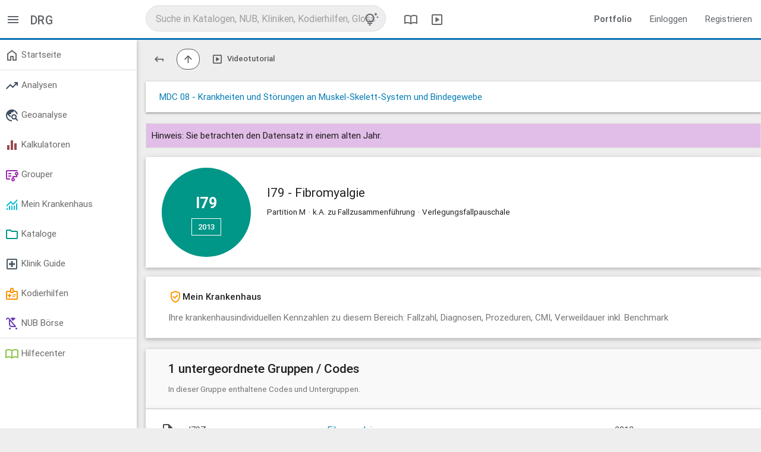

--- FILE ---
content_type: text/html; charset=utf-8
request_url: https://app.reimbursement.info/drgs/I79?year=2013
body_size: 6173
content:
<!DOCTYPE html>
<html lang="de">
<head>
<title>DRG I79 | Erlös und Pflegeentgelt | Gebietsanalysen | CMI</title>
<link href='https://app.reimbursement.info/drgs/I79' rel='canonical'>
<meta charset="utf-8">
<meta content="IE=edge" http-equiv="X-UA-Compatible">
<meta content="width=device-width, initial-scale=1" name="viewport">
<link href="/apple-touch-icon.png" rel="apple-touch-icon" sizes="180x180">
<link href="/favicon-32x32.png" rel="icon" sizes="32x32" type="image/png">
<link href="/favicon-16x16.png" rel="icon" sizes="16x16" type="image/png">
<link href="/manifest.json" rel="manifest">
<link color="#0a71b3" href="/safari-pinned-tab.svg" rel="mask-icon">
<meta content="#0a71b3" name="msapplication-TileColor">
<meta content="#ffffff" name="theme-color">
<meta name="csrf-param" content="authenticity_token" />
<meta name="csrf-token" content="u2N_0jmkdSjiIRGv4Z2cBb3wDcqtMTwU2716Bwu80nxXENqgIfT0odMBRHQZHX_s74B5XPzbYj7y58G2efiIIw" />
<link rel="stylesheet" href="/assets/application-40cc72ab.css" media="all" />

</head>
<body class="public-drgs-show drgs show" data-debug-js="0" data-locale="de" data-org="0">
<header class="header-desktop">
<nav class="top-nav-desktop2">
<div class="left-area">
<div class="menu-switch">
<a data-controller="toggler" data-toggler-kind="basic_toggle" data-toggler-target=".side-container" href="#" title="Menü">
<span class="sym" data-icon="menu"></span>
</a>
</div>
<div class="title">
DRG
</div>
</div>
<div class="center-area">
<div class="search-col">
<div class="search-container" data-search-id="global">
<form accept-charset="UTF-8" action="/search/autocomplete?behaviour=exclude_c_drgs" autocomplete="off" data-search-type="default" method="get">
<input name="utf8" type="hidden" value="✓">
<input name="src" type="hidden" value="global">
<input name="per_page" type="hidden" value="10">
<input autocomplete="off" class="search" name="s" placeholder="Suche in Katalogen, NUB, Kliniken, Kodierhilfen, Glossar" type="text" value="">
<a class="tips-link" data-controller="modal" href="/glossary/globale-suche-tipps-tricks-und-shortcuts" title="Tipps, Tricks und Shortcuts">
<span class="sym" data-icon="tips_and_updates"></span>
</a>
</form>
</div>
</div>

<a class="header" data-controller="modal" href="/glossary/compendium" title="DRG Kompendium">
<span class="sym" data-icon="import_contacts"></span>
</a>
<a class="header" data-controller="modal" href="/glossary/mediacenter" title="Mediathek">
<span class="sym" data-icon="slideshow"></span>
</a>
</div>
<div class="right-area">
<ul class="right">
<li>
<a href="https://reimbursement.info/leistungsportfolio" target="_blank">
<strong>Portfolio</strong>
</a>
</li>
<li>
<a href="/sign_in" rel="nofollow">Einloggen</a>
</li>
<li>
<a href="/sign_up" rel="nofollow">Registrieren</a>
</li>
</ul>
</div>
</nav>
</header>

<header class="header-mobile">
<nav class="top-nav-mobile">
<a class="menu sidenav-trigger" data-target="main-menu" href="#!">
<span class="sym" data-icon="menu"></span>
</a>
<div class="title">DRG</div>
<div class="search-col">
<div class="search-container" data-search-id="global">
<form accept-charset="UTF-8" action="/search/autocomplete?behaviour=exclude_c_drgs" autocomplete="off" data-search-type="default" method="get">
<input name="utf8" type="hidden" value="✓">
<input name="src" type="hidden" value="global">
<input name="per_page" type="hidden" value="5">
<input autocomplete="off" class="search mobile" name="s" placeholder="Suche in Katalogen, NUB, Kliniken, Kodierhilfen, Glossar" type="text" value="">
<a class="tips-link" data-controller="modal" href="/glossary/globale-suche-tipps-tricks-und-shortcuts" title="Tipps, Tricks und Shortcuts">
<span class="sym" data-icon="tips_and_updates"></span>
</a>
</form>
</div>
</div>

</nav>
<ul class="side-menu sidenav collapsible" id="main-menu">
<li>
<ul class="collapsible collapsible-accordion">
<li>
<a href="/sign_in">Einloggen</a>
</li>
</ul>
</li>
<li><a href='/my/dashboard' > <span class='sym ' data-icon='home'></span> Startseite </a></li><li class='divider' tabindex='-1'></li><li><ul class='collapsible'><li><a href='#!' rel='nofollow' class='collapsible-header' > <span class='sym stats-color' data-icon='trending_up'></span> Analysen </a><div class='collapsible-body'><ul><li><a href='/quality_stats' rel='nofollow' > Marktanalyse </a></li><li><a href='/effective_stats' rel='nofollow' > Patientenanalyse </a></li><li><a href='/drg_stats' rel='nofollow' > G-DRG Analyse </a></li><li><a href='/develop_stats' rel='nofollow' > G-DRG Report-Browser </a></li></ul></div></li></ul></li><li><ul class='collapsible'><li><a href='#!' rel='nofollow' class='collapsible-header' > <span class='sym stats-color' data-icon='travel_explore'></span> Geoanalyse </a><div class='collapsible-body'><ul><li><a href='/maps/quality_stats' rel='nofollow' > Leistungsdaten </a></li><li><a href='/maps/clinics' rel='nofollow' > Strukturmerkmale </a></li><li><a href='/maps/drg_stats' rel='nofollow' > Ökonomische Kennzahlen </a></li><li><a href='/maps/service_groups' rel='nofollow' > Leistungsgruppen </a></li></ul></div></li></ul></li><li><ul class='collapsible'><li><a href='#!' rel='nofollow' class='collapsible-header' > <span class='sym calc-color' data-icon='equalizer'></span> Kalkulatoren </a><div class='collapsible-body'><ul><li><a href='/my/calc_established' rel='nofollow' > Reimbursement-Rechner </a></li><li><a href='/my/calc_potentials' rel='nofollow' > Potential-Rechner </a></li><li><a href='/my/calc_drg_revenues' rel='nofollow' > G-DRG Matrix-Rechner </a></li></ul></div></li></ul></li><li><ul class='collapsible'><li><a href='#!' rel='nofollow' class='collapsible-header' > <span class='sym purple-text' data-icon='flowsheet'></span> Grouper </a><div class='collapsible-body'><ul><li><a href='/my/drg_groupers' data-highlight='/my/drg_groupers'  rel='nofollow' > DRG & LG-Grouper <span class='marker'>Neu</span> </a></li><li><a href='/my/factor_groupers' data-highlight='/my/factor_groupers'  rel='nofollow' > Kontext-Grouper </a></li><li><a href='/my/ebm_groupers' data-highlight='/my/ebm_groupers'  rel='nofollow' > EBM-Grouper </a></li></ul></div></li></ul></li><li><ul class='collapsible'><li><a href='#!' rel='nofollow' class='collapsible-header' > <span class='sym my-clinic-color' data-icon='monitoring'></span> Mein Krankenhaus </a><div class='collapsible-body'><ul><li><a href='/my/cs_cases' rel='nofollow' > Fall Liste </a></li><li><a href='/my/cs_stats' rel='nofollow' > Fall Analyse <span class='marker'>Beta</span> </a></li><li><a href='/my/drg_grouper_sims' rel='nofollow' > Fall Simulator <span class='marker'>Neu</span> </a></li><li><a href='/my/user_service_groups' rel='nofollow' > LG Editor </a></li><li><a href='/my/cs_service_groups' rel='nofollow' > LG Analyse </a></li><li><a href='/my/cs_aop_cases' rel='nofollow' > AOP Analyse </a></li><li><a href='/my/cs_hybrid_drgs' rel='nofollow' > Hybrid-DRG Analyse </a></li></ul></div></li></ul></li><li><ul class='collapsible'><li><a href='#!' class='collapsible-header' > <span class='sym catalogue-color' data-icon='folder'></span> Kataloge </a><div class='collapsible-body'><ul><li><a href='/clinic_service_groups' > LG - Leistungsgruppen <span class='marker'>Neu</span> </a></li><li><a href='/icds' > ICD - Diagnosen </a></li><li><a href='/ops' > OPS - Prozeduren </a></li><li><a href='/drgs' > DRG - Fallpauschalen </a></li><li><a href='/add_on_fees' > ZE - Zusatzentgelte </a></li><li><a href='/hybrid_drgs' > Hybrid-DRG </a></li><li><a href='/aops' > AOP Katalog </a></li><li><a href='/gops' > EBM Katalog </a></li><li><a href='/code_changes' rel='nofollow' > Überleitungen / Migrationen </a></li><li><a href='/change_requests' rel='nofollow' > Vorschlagsverfahren </a></li></ul></div></li></ul></li><li><ul class='collapsible'><li><a href='#!' class='collapsible-header' > <span class='sym clinic-color' data-icon='local_hospital'></span> Klinik Guide </a><div class='collapsible-body'><ul><li><a href='/clinics' > Kliniken </a></li><li><a href='/clinic_departments' > Fachabteilungen </a></li></ul></div></li></ul></li><li><ul class='collapsible'><li><a href='#!' rel='nofollow' class='collapsible-header' > <span class='sym product-color' data-icon='medical_information'></span> Kodierhilfen </a><div class='collapsible-body'><ul><li><a href='/products' rel='nofollow' > Öffentliche Kodierhilfen </a></li><li><a href='/my/products' rel='nofollow' > Meine Kodierhilfen </a></li></ul></div></li></ul></li><li><ul class='collapsible'><li><a href='#!' rel='nofollow' class='collapsible-header' > <span class='sym nub-color' data-icon='child_friendly'></span> NUB Börse </a><div class='collapsible-body'><ul><li><a href='/nubs' rel='nofollow' > Öffentliche NUB </a></li><li><a href='/my/nubs' rel='nofollow' > Meine NUB </a></li><li><a href='/nub_changes' rel='nofollow' > NUB Historie </a></li></ul></div></li></ul></li><li class='divider' tabindex='-1'></li><li><a href='/glossary' rel='nofollow' > <span class='sym glossary-color' data-icon='import_contacts'></span> Hilfecenter </a></li>
</ul>
</header>

<main class="main-container">
<div class="side-container">
<ul class='side-menu'><li><a href='/my/dashboard' > <span class='sym ' data-icon='home'></span> Startseite </a></li><li class='divider' tabindex='-1'></li><li><ul class='collapsible'><li><a href='#!' rel='nofollow' class='collapsible-header' > <span class='sym stats-color' data-icon='trending_up'></span> Analysen </a><div class='collapsible-body'><ul><li><a href='/quality_stats' rel='nofollow' > Marktanalyse </a></li><li><a href='/effective_stats' rel='nofollow' > Patientenanalyse </a></li><li><a href='/drg_stats' rel='nofollow' > G-DRG Analyse </a></li><li><a href='/develop_stats' rel='nofollow' > G-DRG Report-Browser </a></li></ul></div></li></ul></li><li><ul class='collapsible'><li><a href='#!' rel='nofollow' class='collapsible-header' > <span class='sym stats-color' data-icon='travel_explore'></span> Geoanalyse </a><div class='collapsible-body'><ul><li><a href='/maps/quality_stats' rel='nofollow' > Leistungsdaten </a></li><li><a href='/maps/clinics' rel='nofollow' > Strukturmerkmale </a></li><li><a href='/maps/drg_stats' rel='nofollow' > Ökonomische Kennzahlen </a></li><li><a href='/maps/service_groups' rel='nofollow' > Leistungsgruppen </a></li></ul></div></li></ul></li><li><ul class='collapsible'><li><a href='#!' rel='nofollow' class='collapsible-header' > <span class='sym calc-color' data-icon='equalizer'></span> Kalkulatoren </a><div class='collapsible-body'><ul><li><a href='/my/calc_established' rel='nofollow' > Reimbursement-Rechner </a></li><li><a href='/my/calc_potentials' rel='nofollow' > Potential-Rechner </a></li><li><a href='/my/calc_drg_revenues' rel='nofollow' > G-DRG Matrix-Rechner </a></li></ul></div></li></ul></li><li><ul class='collapsible'><li><a href='#!' rel='nofollow' class='collapsible-header' > <span class='sym purple-text' data-icon='flowsheet'></span> Grouper </a><div class='collapsible-body'><ul><li><a href='/my/drg_groupers' data-highlight='/my/drg_groupers'  rel='nofollow' > DRG & LG-Grouper <span class='marker'>Neu</span> </a></li><li><a href='/my/factor_groupers' data-highlight='/my/factor_groupers'  rel='nofollow' > Kontext-Grouper </a></li><li><a href='/my/ebm_groupers' data-highlight='/my/ebm_groupers'  rel='nofollow' > EBM-Grouper </a></li></ul></div></li></ul></li><li><ul class='collapsible'><li><a href='#!' rel='nofollow' class='collapsible-header' > <span class='sym my-clinic-color' data-icon='monitoring'></span> Mein Krankenhaus </a><div class='collapsible-body'><ul><li><a href='/my/cs_cases' rel='nofollow' > Fall Liste </a></li><li><a href='/my/cs_stats' rel='nofollow' > Fall Analyse <span class='marker'>Beta</span> </a></li><li><a href='/my/drg_grouper_sims' rel='nofollow' > Fall Simulator <span class='marker'>Neu</span> </a></li><li><a href='/my/user_service_groups' rel='nofollow' > LG Editor </a></li><li><a href='/my/cs_service_groups' rel='nofollow' > LG Analyse </a></li><li><a href='/my/cs_aop_cases' rel='nofollow' > AOP Analyse </a></li><li><a href='/my/cs_hybrid_drgs' rel='nofollow' > Hybrid-DRG Analyse </a></li></ul></div></li></ul></li><li><ul class='collapsible'><li><a href='#!' class='collapsible-header' > <span class='sym catalogue-color' data-icon='folder'></span> Kataloge </a><div class='collapsible-body'><ul><li><a href='/clinic_service_groups' > LG - Leistungsgruppen <span class='marker'>Neu</span> </a></li><li><a href='/icds' > ICD - Diagnosen </a></li><li><a href='/ops' > OPS - Prozeduren </a></li><li><a href='/drgs' > DRG - Fallpauschalen </a></li><li><a href='/add_on_fees' > ZE - Zusatzentgelte </a></li><li><a href='/hybrid_drgs' > Hybrid-DRG </a></li><li><a href='/aops' > AOP Katalog </a></li><li><a href='/gops' > EBM Katalog </a></li><li><a href='/code_changes' rel='nofollow' > Überleitungen / Migrationen </a></li><li><a href='/change_requests' rel='nofollow' > Vorschlagsverfahren </a></li></ul></div></li></ul></li><li><ul class='collapsible'><li><a href='#!' class='collapsible-header' > <span class='sym clinic-color' data-icon='local_hospital'></span> Klinik Guide </a><div class='collapsible-body'><ul><li><a href='/clinics' > Kliniken </a></li><li><a href='/clinic_departments' > Fachabteilungen </a></li></ul></div></li></ul></li><li><ul class='collapsible'><li><a href='#!' rel='nofollow' class='collapsible-header' > <span class='sym product-color' data-icon='medical_information'></span> Kodierhilfen </a><div class='collapsible-body'><ul><li><a href='/products' rel='nofollow' > Öffentliche Kodierhilfen </a></li><li><a href='/my/products' rel='nofollow' > Meine Kodierhilfen </a></li></ul></div></li></ul></li><li><ul class='collapsible'><li><a href='#!' rel='nofollow' class='collapsible-header' > <span class='sym nub-color' data-icon='child_friendly'></span> NUB Börse </a><div class='collapsible-body'><ul><li><a href='/nubs' rel='nofollow' > Öffentliche NUB </a></li><li><a href='/my/nubs' rel='nofollow' > Meine NUB </a></li><li><a href='/nub_changes' rel='nofollow' > NUB Historie </a></li></ul></div></li></ul></li><li class='divider' tabindex='-1'></li><li><a href='/glossary' rel='nofollow' > <span class='sym glossary-color' data-icon='import_contacts'></span> Hilfecenter </a></li></ul>
</div>
<div class="content-container">


<div class='row btn-toolbar'><div class='btn-group'><a href="/drgs" class="btn-plain" title="Zurück zum Katalog Start"><span class="sym small flip-vertical" data-icon="keyboard_return"></span></a></div><div class='btn-group'><a href="/drgs/08?year=2013" class="btn" title="Zum Elternelement wechseln"><span class="sym small" data-icon="arrow_upward"></span></a></div><div class='btn-group'><a href="/videos/zone/drgs" class="btn-plain" title="Videotutorial" data-controller="modal"><span class="sym small" data-icon="slideshow"></span> <span data-btn-text>Videotutorial</span></a></div></div>
<div class="row card">
<div class="col s12" itemscope itemtype="https://schema.org/BreadcrumbList">
<span class="bread_item" itemprop="itemListElement" itemscope itemtype="https://schema.org/ListItem">
<a href="/drgs/08?year=2013" itemprop="item">
<span itemprop="name">MDC 08 - Krankheiten und Störungen an Muskel-Skelett-System und Bindegewebe</span>
</a>
<meta content="1" itemprop="position">

</span>
</div>
</div>
<div class="flash-hint">Hinweis: Sie betrachten den Datensatz in einem alten Jahr.</div>
<div class="row c-main">
<div class="circle-wrap">
<div class="c-circle">
<div class="code">
I79
</div>
<a class="btn-main white" data-controller="dropdown" disabled href="#!" rel="nofollow">
2013
<span class="sym" data-icon="arrow_drop_down"></span>
</a>
<ul class="dropdown-content">
<li>
<a href="/drgs/I79" rel="nofollow">2026</a>
</li>
<li>
<a href="/drgs/I79?year=2025" rel="nofollow">2025</a>
</li>
<li>
<a href="/drgs/I79?year=2024" rel="nofollow">2024</a>
</li>
<li>
<a href="/drgs/I79?year=2023" rel="nofollow">2023</a>
</li>
<li>
<a href="/drgs/I79?year=2022" rel="nofollow">2022</a>
</li>
<li>
<a href="/drgs/I79?year=2021" rel="nofollow">2021</a>
</li>
<li>
<a href="/drgs/I79?year=2020" rel="nofollow">2020</a>
</li>
<li>
<a href="/drgs/I79?year=2019" rel="nofollow">2019</a>
</li>
<li>
<a href="/drgs/I79?year=2018" rel="nofollow">2018</a>
</li>
<li>
<a href="/drgs/I79?year=2017" rel="nofollow">2017</a>
</li>
<li>
<a href="/drgs/I79?year=2016" rel="nofollow">2016</a>
</li>
<li>
<a href="/drgs/I79?year=2015" rel="nofollow">2015</a>
</li>
<li>
<a href="/drgs/I79?year=2014" rel="nofollow">2014</a>
</li>
<li>
<a href="/drgs/I79?year=2013" rel="nofollow">2013</a>
</li>
<li>
<a href="/drgs/I79?year=2012" rel="nofollow">2012</a>
</li>
<li>
<a href="/drgs/I79?year=2011" rel="nofollow">2011</a>
</li>
<li>
<a href="/drgs/I79?year=2010" rel="nofollow">2010</a>
</li>
</ul>
</div>
</div>
<div class="show-on-fixed fixed-title">I79 - 2013</div>
<br>
<div class="show-on-fixed fixed-subtitle">Fibromyalgie</div>
<h1 class="name hide-on-fixed">
I79 - Fibromyalgie
<div class="sub-info">
Partition M<span class="spacer">·</span>k.A. zu Fallzusammenführung<span class="spacer">·</span>Verlegungsfallpauschale</div>
</h1>
</div>

<div class="row c-head clinic-stats" data-box="drg-box-clinic_stats" data-controller="toggler tracking" data-toggler-kind="virtual_toggle" data-toggler-persistent="1" data-toggler-target="#drg-box-clinic_stats" data-tracking-once="1" data-tracking-params="{&quot;action&quot;:&quot;box&quot;,&quot;object&quot;:&quot;Drg&quot;,&quot;id&quot;:166011,&quot;kind&quot;:&quot;clinic_stats&quot;}" data-tracking-signature="d156615ec95dd8016baba6a5beb63b77dea88278d67a9df197d77615df67f1e7">
<h2>
<span class="sym orange-text" title="Premium-Account" data-icon="verified_user"></span>
Mein Krankenhaus
</h2>
<p>Ihre krankenhausindividuellen Kennzahlen zu diesem Bereich: Fallzahl, Diagnosen, Prozeduren, CMI, Verweildauer inkl. Benchmark</p>
</div>
<div class="row c-body  " id="drg-box-clinic_stats">
<div class="row c-head " data-disabled data-restricted="premium" >
              <span class="sym orange-text" data-icon="verified_user"></span>
              <h2>
              DRG Details & Benchmark
              &nbsp;&nbsp
              <span class="marker-plain orange-border">Verfügbar in der Premiumversion</span>

              </h2>
              <p></p>
            </div>
<div class="row c-head " data-disabled data-restricted="premium" >
              <span class="sym orange-text" data-icon="verified_user"></span>
              <h2>
              Erlösverteilung aus Vorhalt und rDRG
              &nbsp;&nbsp
              <span class="marker-plain orange-border">Verfügbar in der Premiumversion</span>

              </h2>
              <p></p>
            </div>
<div class="row c-head " data-disabled data-restricted="premium" >
              <span class="sym orange-text" data-icon="verified_user"></span>
              <h2>
              Häufigste Diagnose- und Prozeduren-Codes
              &nbsp;&nbsp
              <span class="marker-plain orange-border">Verfügbar in der Premiumversion</span>

              </h2>
              <p></p>
            </div>

</div>
<div class="row c-head active">
<h2>1 untergeordnete Gruppen / Codes</h2>
<p>In dieser Gruppe enthaltene Codes und Untergruppen.</p>
</div>
<div class="row c-body active">
<table class="tbl no-frame">
<tbody>
<tr>
<td class="icon"><span class="sym " title="Terminaler Code" data-icon="description"></span></td>
<td class="nowrap">
I79Z
</td>
<td>
<a href="/drgs/I79Z?year=2013">
Fibromyalgie
</a>
</td>
<td>2013</td>
</tr>
</tbody>
</table>

</div>
<div class="row c-head">
<h2>Übersicht zur Anzahl aller terminalen Codes zu Basis DRG I79</h2>
<p>Entwicklung der Anzahl der dieser Gruppe untergeordneten terminalen Codes</p>
</div>
<div class="rwo c-body">
<div class="chart" data-chart-data="[{&quot;name&quot;:&quot;Terminale Codes&quot;,&quot;data&quot;:[{&quot;x&quot;:2010,&quot;y&quot;:1},{&quot;x&quot;:2011,&quot;y&quot;:1},{&quot;x&quot;:2012,&quot;y&quot;:1},{&quot;x&quot;:2013,&quot;y&quot;:1},{&quot;x&quot;:2014,&quot;y&quot;:1},{&quot;x&quot;:2015,&quot;y&quot;:1},{&quot;x&quot;:2016,&quot;y&quot;:1},{&quot;x&quot;:2017,&quot;y&quot;:1},{&quot;x&quot;:2018,&quot;y&quot;:1},{&quot;x&quot;:2019,&quot;y&quot;:1},{&quot;x&quot;:2020,&quot;y&quot;:1},{&quot;x&quot;:2021,&quot;y&quot;:1},{&quot;x&quot;:2022,&quot;y&quot;:1},{&quot;x&quot;:2023,&quot;y&quot;:1},{&quot;x&quot;:2024,&quot;y&quot;:1},{&quot;x&quot;:2025,&quot;y&quot;:1},{&quot;x&quot;:2026,&quot;y&quot;:1}]}]" data-chart-kind="spline" data-chart-title="Basis DRG I79 - Anzahl aller terminalen Codes pro Jahr" data-controller="chart">
<div class="chart_wrap hide_y"></div>
</div>

</div>
<div class="row c-head" data-box="drg-box-homogeneity" data-controller="toggler tracking" data-toggler-kind="virtual_toggle" data-toggler-persistent="1" data-toggler-target="#drg-box-homogeneity" data-tracking-once="1" data-tracking-params="{&quot;action&quot;:&quot;box&quot;,&quot;object&quot;:&quot;Drg&quot;,&quot;id&quot;:166011,&quot;kind&quot;:&quot;homogeneity&quot;}" data-tracking-signature="2f07eba6c317853bbc42db7cef0e146b13c43b73ec627f6c7de84fc19a6be895">
<h2>
Homogenität und Repräsentativität für Basis DRG I79
</h2>
<p>Homogenitätskoeffizient und Bewertung, arithmetische Mittelwerte und Standardabweichung für die Kostenkalkulation</p>
</div>
<div class="row c-body  " id="drg-box-homogeneity">
<div class="col s12">
<p><strong>Datengrundlage:</strong> Plausibilisierte, konformierte sowie korrigierte und bereinigte Daten der Normallieger in der Hauptabteilung der Kalkulationskrankenhäuser (Kalk. KH).
</p>
<p>
<a class="btn" data-controller="modal" href="/glossary/homogenitaetskoeffizient">
<span class="sym" data-icon="open_in_new"></span>
Hilfeartikel zum Homogenitätskoeffizient
</a>
</p>
<div class="row">
<div class="col s12">
<div class="chart" data-chart-data="[{&quot;name&quot;:&quot;arithm. Mittelwert&quot;,&quot;index&quot;:1,&quot;data&quot;:[{&quot;x&quot;:2010,&quot;y&quot;:2197.61,&quot;count&quot;:&quot;1 DRG&quot;},{&quot;x&quot;:2011,&quot;y&quot;:2296.17,&quot;count&quot;:&quot;1 DRG&quot;},{&quot;x&quot;:2012,&quot;y&quot;:2328.73,&quot;count&quot;:&quot;1 DRG&quot;},{&quot;x&quot;:2013,&quot;y&quot;:2434.0,&quot;count&quot;:&quot;1 DRG&quot;},{&quot;x&quot;:2014,&quot;y&quot;:2555.37,&quot;count&quot;:&quot;1 DRG&quot;},{&quot;x&quot;:2015,&quot;y&quot;:2592.64,&quot;count&quot;:&quot;1 DRG&quot;},{&quot;x&quot;:2016,&quot;y&quot;:2576.62,&quot;count&quot;:&quot;1 DRG&quot;},{&quot;x&quot;:2017,&quot;y&quot;:2907.49,&quot;count&quot;:&quot;1 DRG&quot;},{&quot;x&quot;:2018,&quot;y&quot;:2151.33,&quot;count&quot;:&quot;1 DRG&quot;},{&quot;x&quot;:2019,&quot;y&quot;:2234.89,&quot;count&quot;:&quot;1 DRG&quot;},{&quot;x&quot;:2020,&quot;y&quot;:2234.89,&quot;count&quot;:&quot;1 DRG&quot;},{&quot;x&quot;:2021,&quot;y&quot;:2576.65,&quot;count&quot;:&quot;1 DRG&quot;},{&quot;x&quot;:2022,&quot;y&quot;:2692.97,&quot;count&quot;:&quot;1 DRG&quot;},{&quot;x&quot;:2023,&quot;y&quot;:2767.34,&quot;count&quot;:&quot;1 DRG&quot;},{&quot;x&quot;:2024,&quot;y&quot;:2837.81,&quot;count&quot;:&quot;1 DRG&quot;}]},{&quot;name&quot;:&quot;Standardabweichung&quot;,&quot;index&quot;:2,&quot;data&quot;:[{&quot;x&quot;:2010,&quot;y&quot;:545.1,&quot;count&quot;:&quot;1 DRG&quot;},{&quot;x&quot;:2011,&quot;y&quot;:704.09,&quot;count&quot;:&quot;1 DRG&quot;},{&quot;x&quot;:2012,&quot;y&quot;:726.83,&quot;count&quot;:&quot;1 DRG&quot;},{&quot;x&quot;:2013,&quot;y&quot;:809.11,&quot;count&quot;:&quot;1 DRG&quot;},{&quot;x&quot;:2014,&quot;y&quot;:891.21,&quot;count&quot;:&quot;1 DRG&quot;},{&quot;x&quot;:2015,&quot;y&quot;:827.14,&quot;count&quot;:&quot;1 DRG&quot;},{&quot;x&quot;:2016,&quot;y&quot;:865.02,&quot;count&quot;:&quot;1 DRG&quot;},{&quot;x&quot;:2017,&quot;y&quot;:1016.58,&quot;count&quot;:&quot;1 DRG&quot;},{&quot;x&quot;:2018,&quot;y&quot;:759.48,&quot;count&quot;:&quot;1 DRG&quot;},{&quot;x&quot;:2019,&quot;y&quot;:815.65,&quot;count&quot;:&quot;1 DRG&quot;},{&quot;x&quot;:2020,&quot;y&quot;:815.65,&quot;count&quot;:&quot;1 DRG&quot;},{&quot;x&quot;:2021,&quot;y&quot;:1085.35,&quot;count&quot;:&quot;1 DRG&quot;},{&quot;x&quot;:2022,&quot;y&quot;:1073.0,&quot;count&quot;:&quot;1 DRG&quot;},{&quot;x&quot;:2023,&quot;y&quot;:1061.93,&quot;count&quot;:&quot;1 DRG&quot;},{&quot;x&quot;:2024,&quot;y&quot;:1139.48,&quot;count&quot;:&quot;1 DRG&quot;}]}]" data-chart-kind="spline_with_score" data-chart-precision="2" data-chart-subtitle="Datenbasis: Hauptabteilung Kalk-KH" data-chart-title="I79 - arithmetischer Mittelwert und Standardabweichung der Kosten in € im Ø" data-chart-unit="€" data-controller="chart">
<div class="chart_wrap"></div>
</div>
<p class="note center">Je weiter die Werte voneinander entfernt sind, desto homogener.</p>
</div>
</div>
<div class="row">
<div class="col s12">
<div class="chart" data-chart-data="[{&quot;name&quot;:&quot;Homogenitätskoeffizient&quot;,&quot;data&quot;:[{&quot;x&quot;:2010,&quot;y&quot;:80.13,&quot;count&quot;:&quot;1 DRG&quot;},{&quot;x&quot;:2011,&quot;y&quot;:76.53,&quot;count&quot;:&quot;1 DRG&quot;},{&quot;x&quot;:2012,&quot;y&quot;:76.21,&quot;count&quot;:&quot;1 DRG&quot;},{&quot;x&quot;:2013,&quot;y&quot;:75.05,&quot;count&quot;:&quot;1 DRG&quot;},{&quot;x&quot;:2014,&quot;y&quot;:74.14,&quot;count&quot;:&quot;1 DRG&quot;},{&quot;x&quot;:2015,&quot;y&quot;:75.81,&quot;count&quot;:&quot;1 DRG&quot;},{&quot;x&quot;:2016,&quot;y&quot;:74.87,&quot;count&quot;:&quot;1 DRG&quot;},{&quot;x&quot;:2017,&quot;y&quot;:74.09,&quot;count&quot;:&quot;1 DRG&quot;},{&quot;x&quot;:2018,&quot;y&quot;:73.91,&quot;count&quot;:&quot;1 DRG&quot;},{&quot;x&quot;:2019,&quot;y&quot;:73.26,&quot;count&quot;:&quot;1 DRG&quot;},{&quot;x&quot;:2020,&quot;y&quot;:73.26,&quot;count&quot;:&quot;1 DRG&quot;},{&quot;x&quot;:2021,&quot;y&quot;:70.36,&quot;count&quot;:&quot;1 DRG&quot;},{&quot;x&quot;:2022,&quot;y&quot;:71.51,&quot;count&quot;:&quot;1 DRG&quot;},{&quot;x&quot;:2023,&quot;y&quot;:72.27,&quot;count&quot;:&quot;1 DRG&quot;},{&quot;x&quot;:2024,&quot;y&quot;:71.35,&quot;count&quot;:&quot;1 DRG&quot;}]}]" data-chart-kind="spline_with_score" data-chart-subtitle="Datenbasis: Hauptabteilung Kalk-KH" data-chart-title="I79 - Homogenität der Kosten in Prozent im Ø" data-chart-unit="%" data-controller="chart">
<div class="chart_wrap"></div>
</div>
<p class="note center">Der Wert gibt die Kostenstreuung an und sollte 50 % nicht unterschreiten. Ab 60 % ist das Ergebnis "gut". Ab 65 % ist das Ergebnis "sehr gut"</p>
</div>
</div>
</div>


</div>

</div>
</main>
<footer class="page-footer">
<a class="logo" href="/">
<img alt="Startseite" src="/assets/logo_trans_w-6a4c5c04.png" />
</a>
<div class="break"></div>
<div class="footer-links adjusted-olark">
<a href="#!" id="cookie-conf" rel="noopener">
Cookies &amp; Privatsphäre
</a>
<a href="https://reimbursement.info/kontakt" rel="noopener" target="_blank">
Kontakt
</a>
<a href="https://reimbursement.info/impressum" rel="noopener" target="_blank">
Impressum
</a>
<a href="https://reimbursement.institute/agb" rel="noopener" target="_blank">
AGB
</a>
<a href="https://reimbursement.info/nutzungsbedingungen" rel="noopener" target="_blank">
Nutzungsbedingungen
</a>
<a href="https://reimbursement.info/datenschutz" rel="noopener" target="_blank">
Datenschutz
</a>
<a href="https://reimbursement.info/konditionen" rel="noopener" target="_blank">
Konditionen
</a>
</div>
</footer>

<script src="/assets/jquery-c43ec0c9.js"></script>
<script src="/assets/vendor-51d39d7d.js"></script>
<script src="/assets/public-886afc8c.js" async="async"></script>
</body>
</html>


--- FILE ---
content_type: application/javascript
request_url: https://app.reimbursement.info/assets/vendor-51d39d7d.js
body_size: 61058
content:
(()=>{var wf=Object.create;var ln=Object.defineProperty;var Sf=Object.getOwnPropertyDescriptor;var Of=Object.getOwnPropertyNames;var Tf=Object.getPrototypeOf,Cf=Object.prototype.hasOwnProperty;var v=(e,t)=>()=>(t||e((t={exports:{}}).exports,t),t.exports);var Af=(e,t,r,n)=>{if(t&&typeof t=="object"||typeof t=="function")for(let o of Of(t))!Cf.call(e,o)&&o!==r&&ln(e,o,{get:()=>t[o],enumerable:!(n=Sf(t,o))||n.enumerable});return e};var ke=(e,t,r)=>(r=e!=null?wf(Tf(e)):{},Af(t||!e||!e.__esModule?ln(r,"default",{value:e,enumerable:!0}):r,e));var fn=v((Ge,ht)=>{var Rt=function e(t,r,n){t===null&&(t=Function.prototype);var o=Object.getOwnPropertyDescriptor(t,r);if(o===void 0){var u=Object.getPrototypeOf(t);return u===null?void 0:e(u,r,n)}else{if("value"in o)return o.value;var f=o.get;return f===void 0?void 0:f.call(n)}},dt=(function(){function e(t,r){for(var n=0;n<r.length;n++){var o=r[n];o.enumerable=o.enumerable||!1,o.configurable=!0,"value"in o&&(o.writable=!0),Object.defineProperty(t,o.key,o)}}return function(t,r,n){return r&&e(t.prototype,r),n&&e(t,n),t}})();function Bt(e,t){if(!e)throw new ReferenceError("this hasn't been initialised - super() hasn't been called");return t&&(typeof t=="object"||typeof t=="function")?t:e}function Ft(e,t){if(typeof t!="function"&&t!==null)throw new TypeError("Super expression must either be null or a function, not "+typeof t);e.prototype=Object.create(t&&t.prototype,{constructor:{value:e,enumerable:!1,writable:!0,configurable:!0}}),t&&(Object.setPrototypeOf?Object.setPrototypeOf(e,t):e.__proto__=t)}function pt(e,t){if(!(e instanceof t))throw new TypeError("Cannot call a class as a function")}(function(e){window.cash=e()})(function(){var e=document,t=window,r=Array.prototype,n=r.slice,o=r.filter,u=r.push,f=function(){},s=function(i){return typeof i==typeof f&&i.call},l=function(i){return typeof i=="string"},g=/^#[\w-]*$/,b=/^\.[\w-]*$/,E=/<.+>/,I=/^\w+$/;function R(i,a){a=a||e;var p=b.test(i)?a.getElementsByClassName(i.slice(1)):I.test(i)?a.getElementsByTagName(i):a.querySelectorAll(i);return p}var F;function H(i){if(!F){F=e.implementation.createHTMLDocument(null);var a=F.createElement("base");a.href=e.location.href,F.head.appendChild(a)}return F.body.innerHTML=i,F.body.childNodes}function U(i){e.readyState!=="loading"?i():e.addEventListener("DOMContentLoaded",i)}function J(i,a){if(!i)return this;if(i.cash&&i!==t)return i;var p=i,A=0,L;if(l(i))p=g.test(i)?e.getElementById(i.slice(1)):E.test(i)?H(i):R(i,a);else if(s(i))return U(i),this;if(!p)return this;if(p.nodeType||p===t)this[0]=p,this.length=1;else for(L=this.length=p.length;A<L;A++)this[A]=p[A];return this}function k(i,a){return new J(i,a)}var Y=k.fn=k.prototype=J.prototype={cash:!0,length:0,push:u,splice:r.splice,map:r.map,init:J};Object.defineProperty(Y,"constructor",{value:k}),k.parseHTML=H,k.noop=f,k.isFunction=s,k.isString=l,k.extend=Y.extend=function(i){i=i||{};var a=n.call(arguments),p=a.length,A=1;for(a.length===1&&(i=this,A=0);A<p;A++)if(a[A])for(var L in a[A])a[A].hasOwnProperty(L)&&(i[L]=a[A][L]);return i};function Q(i,a){for(var p=i.length,A=0;A<p&&a.call(i[A],i[A],A,i)!==!1;A++);}function ie(i,a){var p=i&&(i.matches||i.webkitMatchesSelector||i.mozMatchesSelector||i.msMatchesSelector||i.oMatchesSelector);return!!p&&p.call(i,a)}function ue(i){return l(i)?ie:i.cash?function(a){return i.is(a)}:function(a,p){return a===p}}function oe(i){return k(n.call(i).filter(function(a,p,A){return A.indexOf(a)===p}))}k.extend({merge:function(i,a){for(var p=+a.length,A=i.length,L=0;L<p;A++,L++)i[A]=a[L];return i.length=A,i},each:Q,matches:ie,unique:oe,isArray:Array.isArray,isNumeric:function(i){return!isNaN(parseFloat(i))&&isFinite(i)}});var c=k.uid="_cash"+Date.now();function h(i){return i[c]=i[c]||{}}function m(i,a,p){return h(i)[a]=p}function T(i,a){var p=h(i);return p[a]===void 0&&(p[a]=i.dataset?i.dataset[a]:k(i).attr("data-"+a)),p[a]}function x(i,a){var p=h(i);p?delete p[a]:i.dataset?delete i.dataset[a]:k(i).removeAttr("data-"+name)}Y.extend({data:function(i,a){if(l(i))return a===void 0?T(this[0],i):this.each(function(A){return m(A,i,a)});for(var p in i)this.data(p,i[p]);return this},removeData:function(i){return this.each(function(a){return x(a,i)})}});var w=/\S+/g;function q(i){return l(i)&&i.match(w)}function y(i,a){return i.classList?i.classList.contains(a):new RegExp("(^| )"+a+"( |$)","gi").test(i.className)}function _(i,a,p){i.classList?i.classList.add(a):p.indexOf(" "+a+" ")&&(i.className+=" "+a)}function C(i,a){i.classList?i.classList.remove(a):i.className=i.className.replace(a,"")}Y.extend({addClass:function(i){var a=q(i);return a?this.each(function(p){var A=" "+p.className+" ";Q(a,function(L){_(p,L,A)})}):this},attr:function(i,a){if(i){if(l(i))return a===void 0?this[0]?this[0].getAttribute?this[0].getAttribute(i):this[0][i]:void 0:this.each(function(A){A.setAttribute?A.setAttribute(i,a):A[i]=a});for(var p in i)this.attr(p,i[p]);return this}},hasClass:function(i){var a=!1,p=q(i);return p&&p.length&&this.each(function(A){return a=y(A,p[0]),!a}),a},prop:function(i,a){if(l(i))return a===void 0?this[0][i]:this.each(function(A){A[i]=a});for(var p in i)this.prop(p,i[p]);return this},removeAttr:function(i){return this.each(function(a){a.removeAttribute?a.removeAttribute(i):delete a[i]})},removeClass:function(i){if(!arguments.length)return this.attr("class","");var a=q(i);return a?this.each(function(p){Q(a,function(A){C(p,A)})}):this},removeProp:function(i){return this.each(function(a){delete a[i]})},toggleClass:function(i,a){if(a!==void 0)return this[a?"addClass":"removeClass"](i);var p=q(i);return p?this.each(function(A){var L=" "+A.className+" ";Q(p,function(D){y(A,D)?C(A,D):_(A,D,L)})}):this}}),Y.extend({add:function(i,a){return oe(k.merge(this,k(i,a)))},each:function(i){return Q(this,i),this},eq:function(i){return k(this.get(i))},filter:function(i){if(!i)return this;var a=s(i)?i:ue(i);return k(o.call(this,function(p){return a(p,i)}))},first:function(){return this.eq(0)},get:function(i){return i===void 0?n.call(this):i<0?this[i+this.length]:this[i]},index:function(i){var a=i?k(i)[0]:this[0],p=i?this:k(a).parent().children();return n.call(p).indexOf(a)},last:function(){return this.eq(-1)}});var O=(function(){var i=/(?:^\w|[A-Z]|\b\w)/g,a=/[\s-_]+/g;return function(p){return p.replace(i,function(A,L){return A[L===0?"toLowerCase":"toUpperCase"]()}).replace(a,"")}})(),N=(function(){var i={},a=document,p=a.createElement("div"),A=p.style;return function(L){if(L=O(L),i[L])return i[L];var D=L.charAt(0).toUpperCase()+L.slice(1),Z=["webkit","moz","ms","o"],j=(L+" "+Z.join(D+" ")+D).split(" ");return Q(j,function(de){if(de in A)return i[de]=L=i[L]=de,!1}),i[L]}})();k.prefixedProp=N,k.camelCase=O,Y.extend({css:function(i,a){if(l(i))return i=N(i),arguments.length>1?this.each(function(A){return A.style[i]=a}):t.getComputedStyle(this[0])[i];for(var p in i)this.css(p,i[p]);return this}});function z(i,a){return parseInt(t.getComputedStyle(i[0],null)[a],10)||0}Q(["Width","Height"],function(i){var a=i.toLowerCase();Y[a]=function(){return this[0].getBoundingClientRect()[a]},Y["inner"+i]=function(){return this[0]["client"+i]},Y["outer"+i]=function(p){return this[0]["offset"+i]+(p?z(this,"margin"+(i==="Width"?"Left":"Top"))+z(this,"margin"+(i==="Width"?"Right":"Bottom")):0)}});function P(i,a,p){var A=T(i,"_cashEvents")||m(i,"_cashEvents",{});A[a]=A[a]||[],A[a].push(p),i.addEventListener(a,p)}function K(i,a,p){var A=T(i,"_cashEvents"),L=A&&A[a],D;L&&(p?(i.removeEventListener(a,p),D=L.indexOf(p),D>=0&&L.splice(D,1)):(Q(L,function(Z){i.removeEventListener(a,Z)}),L=[]))}Y.extend({off:function(i,a){return this.each(function(p){return K(p,i,a)})},on:function(i,a,p,A){var L;if(!l(i)){for(var D in i)this.on(D,a,i[D]);return this}return s(a)&&(p=a,a=null),i==="ready"?(U(p),this):(a&&(L=p,p=function(Z){for(var j=Z.target;!ie(j,a);){if(j===this||j===null)return j=!1;j=j.parentNode}j&&L.call(j,Z)}),this.each(function(Z){var j=p;A&&(j=function(){p.apply(this,arguments),K(Z,i,j)}),P(Z,i,j)}))},one:function(i,a,p){return this.on(i,a,p,!0)},ready:U,trigger:function(i,a){if(document.createEvent){var p=document.createEvent("HTMLEvents");return p.initEvent(i,!0,!1),p=this.extend(p,a),this.each(function(A){return A.dispatchEvent(p)})}}});function ee(i,a){return"&"+encodeURIComponent(i)+"="+encodeURIComponent(a).replace(/%20/g,"+")}function se(i){var a=[];return Q(i.options,function(p){p.selected&&a.push(p.value)}),a.length?a:null}function W(i){var a=i.selectedIndex;return a>=0?i.options[a].value:null}function V(i){var a=i.type;if(!a)return null;switch(a.toLowerCase()){case"select-one":return W(i);case"select-multiple":return se(i);case"radio":return i.checked?i.value:null;case"checkbox":return i.checked?i.value:null;default:return i.value?i.value:null}}Y.extend({serialize:function(){var i="";return Q(this[0].elements||this,function(a){if(!(a.disabled||a.tagName==="FIELDSET")){var p=a.name;switch(a.type.toLowerCase()){case"file":case"reset":case"submit":case"button":break;case"select-multiple":var A=V(a);A!==null&&Q(A,function(D){i+=ee(p,D)});break;default:var L=V(a);L!==null&&(i+=ee(p,L))}}}),i.substr(1)},val:function(i){return i===void 0?V(this[0]):this.each(function(a){return a.value=i})}});function ce(i,a,p){if(p){var A=i.childNodes[0];i.insertBefore(a,A)}else i.appendChild(a)}function d(i,a,p){var A=l(a);if(!A&&a.length){Q(a,function(L){return d(i,L,p)});return}Q(i,A?function(L){return L.insertAdjacentHTML(p?"afterbegin":"beforeend",a)}:function(L,D){return ce(L,D===0?a:a.cloneNode(!0),p)})}Y.extend({after:function(i){return k(i).insertAfter(this),this},append:function(i){return d(this,i),this},appendTo:function(i){return d(k(i),this),this},before:function(i){return k(i).insertBefore(this),this},clone:function(){return k(this.map(function(i){return i.cloneNode(!0)}))},empty:function(){return this.html(""),this},html:function(i){if(i===void 0)return this[0].innerHTML;var a=i.nodeType?i[0].outerHTML:i;return this.each(function(p){return p.innerHTML=a})},insertAfter:function(i){var a=this;return k(i).each(function(p,A){var L=p.parentNode,D=p.nextSibling;a.each(function(Z){L.insertBefore(A===0?Z:Z.cloneNode(!0),D)})}),this},insertBefore:function(i){var a=this;return k(i).each(function(p,A){var L=p.parentNode;a.each(function(D){L.insertBefore(A===0?D:D.cloneNode(!0),p)})}),this},prepend:function(i){return d(this,i,!0),this},prependTo:function(i){return d(k(i),this,!0),this},remove:function(){return this.each(function(i){if(i.parentNode)return i.parentNode.removeChild(i)})},text:function(i){return i===void 0?this[0].textContent:this.each(function(a){return a.textContent=i})}});var S=e.documentElement;return Y.extend({position:function(){var i=this[0];return{left:i.offsetLeft,top:i.offsetTop}},offset:function(){var i=this[0].getBoundingClientRect();return{top:i.top+t.pageYOffset-S.clientTop,left:i.left+t.pageXOffset-S.clientLeft}},offsetParent:function(){return k(this[0].offsetParent)}}),Y.extend({children:function(i){var a=[];return this.each(function(p){u.apply(a,p.children)}),a=oe(a),i?a.filter(function(p){return ie(p,i)}):a},closest:function(i){return!i||this.length<1?k():this.is(i)?this.filter(i):this.parent().closest(i)},is:function(i){if(!i)return!1;var a=!1,p=ue(i);return this.each(function(A){return a=p(A,i),!a}),a},find:function(i){if(!i||i.nodeType)return k(i&&this.has(i).length?i:null);var a=[];return this.each(function(p){u.apply(a,R(i,p))}),oe(a)},has:function(i){var a=l(i)?function(p){return R(i,p).length!==0}:function(p){return p.contains(i)};return this.filter(a)},next:function(){return k(this[0].nextElementSibling)},not:function(i){if(!i)return this;var a=ue(i);return this.filter(function(p){return!a(p,i)})},parent:function(){var i=[];return this.each(function(a){a&&a.parentNode&&i.push(a.parentNode)}),oe(i)},parents:function(i){var a,p=[];return this.each(function(A){for(a=A;a&&a.parentNode&&a!==e.body.parentNode;)a=a.parentNode,(!i||i&&ie(a,i))&&p.push(a)}),oe(p)},prev:function(){return k(this[0].previousElementSibling)},siblings:function(i){var a=this.parent().children(i),p=this[0];return a.filter(function(A){return A!==p})}}),k});var zt=(function(){function e(t,r,n){pt(this,e),r instanceof Element||console.error(Error(r+" is not an HTML Element"));var o=t.getInstance(r);o&&o.destroy(),this.el=r,this.$el=cash(r)}return dt(e,null,[{key:"init",value:function(r,n,o){var u=null;if(n instanceof Element)u=new r(n,o);else if(n&&(n.jquery||n.cash||n instanceof NodeList)){for(var f=[],s=0;s<n.length;s++)f.push(new r(n[s],o));u=f}return u}}]),e})();(function(e){e.Package?M={}:e.M={},M.jQueryLoaded=!!e.jQuery})(window);typeof define=="function"&&define.amd?define("M",[],function(){return M}):typeof Ge<"u"&&!Ge.nodeType&&(typeof ht<"u"&&!ht.nodeType&&ht.exports&&(Ge=ht.exports=M),Ge.default=M);M.version="1.0.0";M.keys={TAB:9,ENTER:13,ESC:27,ARROW_UP:38,ARROW_DOWN:40};M.tabPressed=!1;M.keyDown=!1;var qf=function(e){M.keyDown=!0,(e.which===M.keys.TAB||e.which===M.keys.ARROW_DOWN||e.which===M.keys.ARROW_UP)&&(M.tabPressed=!0)},Ef=function(e){M.keyDown=!1,(e.which===M.keys.TAB||e.which===M.keys.ARROW_DOWN||e.which===M.keys.ARROW_UP)&&(M.tabPressed=!1)},kf=function(e){M.keyDown&&document.body.classList.add("keyboard-focused")},Mf=function(e){document.body.classList.remove("keyboard-focused")};document.addEventListener("keydown",qf,!0);document.addEventListener("keyup",Ef,!0);document.addEventListener("focus",kf,!0);document.addEventListener("blur",Mf,!0);M.initializeJqueryWrapper=function(e,t,r){jQuery.fn[t]=function(n){if(e.prototype[n]){var o=Array.prototype.slice.call(arguments,1);if(n.slice(0,3)==="get"){var u=this.first()[0][r];return u[n].apply(u,o)}return this.each(function(){var f=this[r];f[n].apply(f,o)})}else if(typeof n=="object"||!n)return e.init(this,arguments[0]),this;jQuery.error("Method "+n+" does not exist on jQuery."+t)}};M.AutoInit=function(e){var t=e||document.body,r={Autocomplete:t.querySelectorAll(".autocomplete:not(.no-autoinit)"),Carousel:t.querySelectorAll(".carousel:not(.no-autoinit)"),Chips:t.querySelectorAll(".chips:not(.no-autoinit)"),Collapsible:t.querySelectorAll(".collapsible:not(.no-autoinit)"),Datepicker:t.querySelectorAll(".datepicker:not(.no-autoinit)"),Dropdown:t.querySelectorAll(".dropdown-trigger:not(.no-autoinit)"),Materialbox:t.querySelectorAll(".materialboxed:not(.no-autoinit)"),Modal:t.querySelectorAll(".modal:not(.no-autoinit)"),Parallax:t.querySelectorAll(".parallax:not(.no-autoinit)"),Pushpin:t.querySelectorAll(".pushpin:not(.no-autoinit)"),ScrollSpy:t.querySelectorAll(".scrollspy:not(.no-autoinit)"),FormSelect:t.querySelectorAll("select:not(.no-autoinit)"),Sidenav:t.querySelectorAll(".sidenav:not(.no-autoinit)"),Tabs:t.querySelectorAll(".tabs:not(.no-autoinit)"),TapTarget:t.querySelectorAll(".tap-target:not(.no-autoinit)"),Timepicker:t.querySelectorAll(".timepicker:not(.no-autoinit)"),Tooltip:t.querySelectorAll(".tooltipped:not(.no-autoinit)"),FloatingActionButton:t.querySelectorAll(".fixed-action-btn:not(.no-autoinit)")};for(var n in r){var o=M[n];o.init(r[n])}};M.objectSelectorString=function(e){var t=e.prop("tagName")||"",r=e.attr("id")||"",n=e.attr("class")||"";return(t+r+n).replace(/\s/g,"")};M.guid=(function(){function e(){return Math.floor((1+Math.random())*65536).toString(16).substring(1)}return function(){return e()+e()+"-"+e()+"-"+e()+"-"+e()+"-"+e()+e()+e()}})();M.escapeHash=function(e){return e.replace(/(:|\.|\[|\]|,|=|\/)/g,"\\$1")};M.checkWithinContainer=function(e,t,r){var n={top:!1,right:!1,bottom:!1,left:!1},o=e.getBoundingClientRect(),u=e===document.body?Math.max(o.bottom,window.innerHeight):o.bottom,f=e.scrollLeft,s=e.scrollTop,l=t.left-f,g=t.top-s;return(l<o.left+r||l<r)&&(n.left=!0),(l+t.width>o.right-r||l+t.width>window.innerWidth-r)&&(n.right=!0),(g<o.top+r||g<r)&&(n.top=!0),(g+t.height>u-r||g+t.height>window.innerHeight-r)&&(n.bottom=!0),n};M.checkPossibleAlignments=function(e,t,r,n){var o={top:!0,right:!0,bottom:!0,left:!0,spaceOnTop:null,spaceOnRight:null,spaceOnBottom:null,spaceOnLeft:null},u=getComputedStyle(t).overflow==="visible",f=t.getBoundingClientRect(),s=Math.min(f.height,window.innerHeight),l=Math.min(f.width,window.innerWidth),g=e.getBoundingClientRect(),b=t.scrollLeft,E=t.scrollTop,I=r.left-b,R=r.top-E,F=r.top+g.height-E;return o.spaceOnRight=u?window.innerWidth-(g.left+r.width):l-(I+r.width),o.spaceOnRight<0&&(o.left=!1),o.spaceOnLeft=u?g.right-r.width:I-r.width+g.width,o.spaceOnLeft<0&&(o.right=!1),o.spaceOnBottom=u?window.innerHeight-(g.top+r.height+n):s-(R+r.height+n),o.spaceOnBottom<0&&(o.top=!1),o.spaceOnTop=u?g.bottom-(r.height+n):F-(r.height-n),o.spaceOnTop<0&&(o.bottom=!1),o};M.getOverflowParent=function(e){return e==null?null:e===document.body||getComputedStyle(e).overflow!=="visible"?e:M.getOverflowParent(e.parentElement)};M.getIdFromTrigger=function(e){var t=e.getAttribute("data-target");return t||(t=e.getAttribute("href"),t?t=t.slice(1):t=""),t};M.getDocumentScrollTop=function(){return window.pageYOffset||document.documentElement.scrollTop||document.body.scrollTop||0};M.getDocumentScrollLeft=function(){return window.pageXOffset||document.documentElement.scrollLeft||document.body.scrollLeft||0};var cn=Date.now||function(){return new Date().getTime()};M.throttle=function(e,t,r){var n=void 0,o=void 0,u=void 0,f=null,s=0;r||(r={});var l=function(){s=r.leading===!1?0:cn(),f=null,u=e.apply(n,o),n=o=null};return function(){var g=cn();!s&&r.leading===!1&&(s=g);var b=t-(g-s);return n=this,o=arguments,b<=0?(clearTimeout(f),f=null,s=g,u=e.apply(n,o),n=o=null):!f&&r.trailing!==!1&&(f=setTimeout(l,b)),u}};var Dt=!1;try{window.addEventListener("test",null,Object.defineProperty({},"passive",{get:function(){Dt={passive:!1}}}))}catch{}var X={scope:{}};X.defineProperty=typeof Object.defineProperties=="function"?Object.defineProperty:function(e,t,r){if(r.get||r.set)throw new TypeError("ES3 does not support getters and setters.");e!=Array.prototype&&e!=Object.prototype&&(e[t]=r.value)};X.getGlobal=function(e){return typeof window<"u"&&window===e?e:typeof global<"u"&&global!=null?global:e};X.global=X.getGlobal(Ge);X.SYMBOL_PREFIX="jscomp_symbol_";X.initSymbol=function(){X.initSymbol=function(){},X.global.Symbol||(X.global.Symbol=X.Symbol)};X.symbolCounter_=0;X.Symbol=function(e){return X.SYMBOL_PREFIX+(e||"")+X.symbolCounter_++};X.initSymbolIterator=function(){X.initSymbol();var e=X.global.Symbol.iterator;e||(e=X.global.Symbol.iterator=X.global.Symbol("iterator")),typeof Array.prototype[e]!="function"&&X.defineProperty(Array.prototype,e,{configurable:!0,writable:!0,value:function(){return X.arrayIterator(this)}}),X.initSymbolIterator=function(){}};X.arrayIterator=function(e){var t=0;return X.iteratorPrototype(function(){return t<e.length?{done:!1,value:e[t++]}:{done:!0}})};X.iteratorPrototype=function(e){return X.initSymbolIterator(),e={next:e},e[X.global.Symbol.iterator]=function(){return this},e};X.array=X.array||{};X.iteratorFromArray=function(e,t){X.initSymbolIterator(),e instanceof String&&(e+="");var r=0,n={next:function(){if(r<e.length){var o=r++;return{value:t(o,e[o]),done:!1}}return n.next=function(){return{done:!0,value:void 0}},n.next()}};return n[Symbol.iterator]=function(){return n},n};X.polyfill=function(e,t,r,n){if(t){for(r=X.global,e=e.split("."),n=0;n<e.length-1;n++){var o=e[n];o in r||(r[o]={}),r=r[o]}e=e[e.length-1],n=r[e],t=t(n),t!=n&&t!=null&&X.defineProperty(r,e,{configurable:!0,writable:!0,value:t})}};X.polyfill("Array.prototype.keys",function(e){return e||function(){return X.iteratorFromArray(this,function(t){return t})}},"es6-impl","es3");var Lf=Ge;(function(e){M.anime=e()})(function(){function e(d){if(!P.col(d))try{return document.querySelectorAll(d)}catch{}}function t(d,S){for(var i=d.length,a=2<=arguments.length?arguments[1]:void 0,p=[],A=0;A<i;A++)if(A in d){var L=d[A];S.call(a,L,A,d)&&p.push(L)}return p}function r(d){return d.reduce(function(S,i){return S.concat(P.arr(i)?r(i):i)},[])}function n(d){return P.arr(d)?d:(P.str(d)&&(d=e(d)||d),d instanceof NodeList||d instanceof HTMLCollection?[].slice.call(d):[d])}function o(d,S){return d.some(function(i){return i===S})}function u(d){var S={},i;for(i in d)S[i]=d[i];return S}function f(d,S){var i=u(d),a;for(a in d)i[a]=S.hasOwnProperty(a)?S[a]:d[a];return i}function s(d,S){var i=u(d),a;for(a in S)i[a]=P.und(d[a])?S[a]:d[a];return i}function l(d){d=d.replace(/^#?([a-f\d])([a-f\d])([a-f\d])$/i,function(a,p,A,L){return p+p+A+A+L+L});var i=/^#?([a-f\d]{2})([a-f\d]{2})([a-f\d]{2})$/i.exec(d);d=parseInt(i[1],16);var S=parseInt(i[2],16),i=parseInt(i[3],16);return"rgba("+d+","+S+","+i+",1)"}function g(d){function S(D,Z,j){return 0>j&&(j+=1),1<j&&--j,j<1/6?D+6*(Z-D)*j:.5>j?Z:j<2/3?D+(Z-D)*(2/3-j)*6:D}var p=/hsl\((\d+),\s*([\d.]+)%,\s*([\d.]+)%\)/g.exec(d)||/hsla\((\d+),\s*([\d.]+)%,\s*([\d.]+)%,\s*([\d.]+)\)/g.exec(d);d=parseInt(p[1])/360;var i=parseInt(p[2])/100,a=parseInt(p[3])/100,p=p[4]||1;if(i==0)a=i=d=a;else{var A=.5>a?a*(1+i):a+i-a*i,L=2*a-A,a=S(L,A,d+1/3),i=S(L,A,d);d=S(L,A,d-1/3)}return"rgba("+255*a+","+255*i+","+255*d+","+p+")"}function b(d){if(d=/([\+\-]?[0-9#\.]+)(%|px|pt|em|rem|in|cm|mm|ex|ch|pc|vw|vh|vmin|vmax|deg|rad|turn)?$/.exec(d))return d[2]}function E(d){if(-1<d.indexOf("translate")||d==="perspective")return"px";if(-1<d.indexOf("rotate")||-1<d.indexOf("skew"))return"deg"}function I(d,S){return P.fnc(d)?d(S.target,S.id,S.total):d}function R(d,S){if(S in d.style)return getComputedStyle(d).getPropertyValue(S.replace(/([a-z])([A-Z])/g,"$1-$2").toLowerCase())||"0"}function F(d,S){if(P.dom(d)&&o(N,S))return"transform";if(P.dom(d)&&(d.getAttribute(S)||P.svg(d)&&d[S]))return"attribute";if(P.dom(d)&&S!=="transform"&&R(d,S))return"css";if(d[S]!=null)return"object"}function H(d,S){var i=E(S),i=-1<S.indexOf("scale")?1:0+i;if(d=d.style.transform,!d)return i;for(var a=[],p=[],A=[],L=/(\w+)\((.+?)\)/g;a=L.exec(d);)p.push(a[1]),A.push(a[2]);return d=t(A,function(D,Z){return p[Z]===S}),d.length?d[0]:i}function U(d,S){switch(F(d,S)){case"transform":return H(d,S);case"css":return R(d,S);case"attribute":return d.getAttribute(S)}return d[S]||0}function J(d,S){var i=/^(\*=|\+=|-=)/.exec(d);if(!i)return d;var a=b(d)||0;switch(S=parseFloat(S),d=parseFloat(d.replace(i[0],"")),i[0][0]){case"+":return S+d+a;case"-":return S-d+a;case"*":return S*d+a}}function k(d,S){return Math.sqrt(Math.pow(S.x-d.x,2)+Math.pow(S.y-d.y,2))}function Y(d){d=d.points;for(var S=0,i,a=0;a<d.numberOfItems;a++){var p=d.getItem(a);0<a&&(S+=k(i,p)),i=p}return S}function Q(d){if(d.getTotalLength)return d.getTotalLength();switch(d.tagName.toLowerCase()){case"circle":return 2*Math.PI*d.getAttribute("r");case"rect":return 2*d.getAttribute("width")+2*d.getAttribute("height");case"line":return k({x:d.getAttribute("x1"),y:d.getAttribute("y1")},{x:d.getAttribute("x2"),y:d.getAttribute("y2")});case"polyline":return Y(d);case"polygon":var S=d.points;return Y(d)+k(S.getItem(S.numberOfItems-1),S.getItem(0))}}function ie(d,S){function i(L){return L=L===void 0?0:L,d.el.getPointAtLength(1<=S+L?S+L:0)}var a=i(),p=i(-1),A=i(1);switch(d.property){case"x":return a.x;case"y":return a.y;case"angle":return 180*Math.atan2(A.y-p.y,A.x-p.x)/Math.PI}}function ue(d,S){var i=/-?\d*\.?\d+/g,a;if(a=P.pth(d)?d.totalLength:d,P.col(a))if(P.rgb(a)){var p=/rgb\((\d+,\s*[\d]+,\s*[\d]+)\)/g.exec(a);a=p?"rgba("+p[1]+",1)":a}else a=P.hex(a)?l(a):P.hsl(a)?g(a):void 0;else p=(p=b(a))?a.substr(0,a.length-p.length):a,a=S&&!/\s/g.test(a)?p+S:p;return a+="",{original:a,numbers:a.match(i)?a.match(i).map(Number):[0],strings:P.str(d)||S?a.split(i):[]}}function oe(d){return d=d?r(P.arr(d)?d.map(n):n(d)):[],t(d,function(S,i,a){return a.indexOf(S)===i})}function c(d){var S=oe(d);return S.map(function(i,a){return{target:i,id:a,total:S.length}})}function h(d,S){var i=u(S);if(P.arr(d)){var a=d.length;a!==2||P.obj(d[0])?P.fnc(S.duration)||(i.duration=S.duration/a):d={value:d}}return n(d).map(function(p,A){return A=A?0:S.delay,p=P.obj(p)&&!P.pth(p)?p:{value:p},P.und(p.delay)&&(p.delay=A),p}).map(function(p){return s(p,i)})}function m(d,S){var i={},a;for(a in d){var p=I(d[a],S);P.arr(p)&&(p=p.map(function(A){return I(A,S)}),p.length===1&&(p=p[0])),i[a]=p}return i.duration=parseFloat(i.duration),i.delay=parseFloat(i.delay),i}function T(d){return P.arr(d)?K.apply(this,d):ee[d]}function x(d,S){var i;return d.tweens.map(function(a){a=m(a,S);var p=a.value,D=U(S.target,d.name),A=i?i.to.original:D,A=P.arr(p)?p[0]:A,L=J(P.arr(p)?p[1]:p,A),D=b(L)||b(A)||b(D);return a.from=ue(A,D),a.to=ue(L,D),a.start=i?i.end:d.offset,a.end=a.start+a.delay+a.duration,a.easing=T(a.easing),a.elasticity=(1e3-Math.min(Math.max(a.elasticity,1),999))/1e3,a.isPath=P.pth(p),a.isColor=P.col(a.from.original),a.isColor&&(a.round=1),i=a})}function w(d,S){return t(r(d.map(function(i){return S.map(function(a){var p=F(i.target,a.name);if(p){var A=x(a,i);a={type:p,property:a.name,animatable:i,tweens:A,duration:A[A.length-1].end,delay:A[0].delay}}else a=void 0;return a})})),function(i){return!P.und(i)})}function q(d,S,i,a){var p=d==="delay";return S.length?(p?Math.min:Math.max).apply(Math,S.map(function(A){return A[d]})):p?a.delay:i.offset+a.delay+a.duration}function y(d){var S=f(C,d),i=f(O,d),a=c(d.targets),p=[],A=s(S,i),L;for(L in d)A.hasOwnProperty(L)||L==="targets"||p.push({name:L,offset:A.offset,tweens:h(d[L],i)});return d=w(a,p),s(S,{children:[],animatables:a,animations:d,duration:q("duration",d,S,i),delay:q("delay",d,S,i)})}function _(d){function S(){return window.Promise&&new Promise(function(te){return de=te})}function i(te){return B.reversed?B.duration-te:te}function a(te){for(var he=0,He={},Ne=B.animations,Pt=Ne.length;he<Pt;){var Re=Ne[he],be=Re.animatable,ge=Re.tweens,Ee=ge.length-1,le=ge[Ee];Ee&&(le=t(ge,function(xf){return te<xf.end})[0]||le);for(var ge=Math.min(Math.max(te-le.start-le.delay,0),le.duration)/le.duration,We=isNaN(ge)?1:le.easing(ge,le.elasticity),ge=le.to.strings,Ye=le.round,Ee=[],Ie=void 0,Ie=le.to.numbers.length,Pe=0;Pe<Ie;Pe++){var Ue=void 0,Ue=le.to.numbers[Pe],un=le.from.numbers[Pe],Ue=le.isPath?ie(le.value,We*Ue):un+We*(Ue-un);Ye&&(le.isColor&&2<Pe||(Ue=Math.round(Ue*Ye)/Ye)),Ee.push(Ue)}if(le=ge.length)for(Ie=ge[0],We=0;We<le;We++)Ye=ge[We+1],Pe=Ee[We],isNaN(Pe)||(Ie=Ye?Ie+(Pe+Ye):Ie+(Pe+" "));else Ie=Ee[0];se[Re.type](be.target,Re.property,Ie,He,be.id),Re.currentValue=Ie,he++}if(he=Object.keys(He).length)for(Ne=0;Ne<he;Ne++)z||(z=R(document.body,"transform")?"transform":"-webkit-transform"),B.animatables[Ne].target.style[z]=He[Ne].join(" ");B.currentTime=te,B.progress=te/B.duration*100}function p(te){B[te]&&B[te](B)}function A(){B.remaining&&B.remaining!==!0&&B.remaining--}function L(te){var he=B.duration,He=B.offset,Ne=He+B.delay,Pt=B.currentTime,Re=B.reversed,be=i(te);if(B.children.length){var ge=B.children,Ee=ge.length;if(be>=B.currentTime)for(var le=0;le<Ee;le++)ge[le].seek(be);else for(;Ee--;)ge[Ee].seek(be)}(be>=Ne||!he)&&(B.began||(B.began=!0,p("begin")),p("run")),be>He&&be<he?a(be):(be<=He&&Pt!==0&&(a(0),Re&&A()),(be>=he&&Pt!==he||!he)&&(a(he),Re||A())),p("update"),te>=he&&(B.remaining?(Z=D,B.direction==="alternate"&&(B.reversed=!B.reversed)):(B.pause(),B.completed||(B.completed=!0,p("complete"),"Promise"in window&&(de(),Le=S()))),j=0)}d=d===void 0?{}:d;var D,Z,j=0,de=null,Le=S(),B=y(d);return B.reset=function(){var te=B.direction,he=B.loop;for(B.currentTime=0,B.progress=0,B.paused=!0,B.began=!1,B.completed=!1,B.reversed=te==="reverse",B.remaining=te==="alternate"&&he===1?2:he,a(0),te=B.children.length;te--;)B.children[te].reset()},B.tick=function(te){D=te,Z||(Z=D),L((j+D-Z)*_.speed)},B.seek=function(te){L(i(te))},B.pause=function(){var te=W.indexOf(B);-1<te&&W.splice(te,1),B.paused=!0},B.play=function(){B.paused&&(B.paused=!1,Z=0,j=i(B.currentTime),W.push(B),V||ce())},B.reverse=function(){B.reversed=!B.reversed,Z=0,j=i(B.currentTime)},B.restart=function(){B.pause(),B.reset(),B.play()},B.finished=Le,B.reset(),B.autoplay&&B.play(),B}var C={update:void 0,begin:void 0,run:void 0,complete:void 0,loop:1,direction:"normal",autoplay:!0,offset:0},O={duration:1e3,delay:0,easing:"easeOutElastic",elasticity:500,round:0},N="translateX translateY translateZ rotate rotateX rotateY rotateZ scale scaleX scaleY scaleZ skewX skewY perspective".split(" "),z,P={arr:function(d){return Array.isArray(d)},obj:function(d){return-1<Object.prototype.toString.call(d).indexOf("Object")},pth:function(d){return P.obj(d)&&d.hasOwnProperty("totalLength")},svg:function(d){return d instanceof SVGElement},dom:function(d){return d.nodeType||P.svg(d)},str:function(d){return typeof d=="string"},fnc:function(d){return typeof d=="function"},und:function(d){return typeof d>"u"},hex:function(d){return/(^#[0-9A-F]{6}$)|(^#[0-9A-F]{3}$)/i.test(d)},rgb:function(d){return/^rgb/.test(d)},hsl:function(d){return/^hsl/.test(d)},col:function(d){return P.hex(d)||P.rgb(d)||P.hsl(d)}},K=(function(){function d(S,i,a){return(((1-3*a+3*i)*S+(3*a-6*i))*S+3*i)*S}return function(S,i,a,p){if(0<=S&&1>=S&&0<=a&&1>=a){var A=new Float32Array(11);if(S!==i||a!==p)for(var L=0;11>L;++L)A[L]=d(.1*L,S,a);return function(D){if(S===i&&a===p)return D;if(D===0)return 0;if(D===1)return 1;for(var Z=0,j=1;j!==10&&A[j]<=D;++j)Z+=.1;--j;var j=Z+(D-A[j])/(A[j+1]-A[j])*.1,de=3*(1-3*a+3*S)*j*j+2*(3*a-6*S)*j+3*S;if(.001<=de){for(Z=0;4>Z&&(de=3*(1-3*a+3*S)*j*j+2*(3*a-6*S)*j+3*S,de!==0);++Z)var Le=d(j,S,a)-D,j=j-Le/de;D=j}else if(de===0)D=j;else{var j=Z,Z=Z+.1,B=0;do Le=j+(Z-j)/2,de=d(Le,S,a)-D,0<de?Z=Le:j=Le;while(1e-7<Math.abs(de)&&10>++B);D=Le}return d(D,i,p)}}}})(),ee=(function(){function d(L,D){return L===0||L===1?L:-Math.pow(2,10*(L-1))*Math.sin(2*(L-1-D/(2*Math.PI)*Math.asin(1))*Math.PI/D)}var S="Quad Cubic Quart Quint Sine Expo Circ Back Elastic".split(" "),i={In:[[.55,.085,.68,.53],[.55,.055,.675,.19],[.895,.03,.685,.22],[.755,.05,.855,.06],[.47,0,.745,.715],[.95,.05,.795,.035],[.6,.04,.98,.335],[.6,-.28,.735,.045],d],Out:[[.25,.46,.45,.94],[.215,.61,.355,1],[.165,.84,.44,1],[.23,1,.32,1],[.39,.575,.565,1],[.19,1,.22,1],[.075,.82,.165,1],[.175,.885,.32,1.275],function(L,D){return 1-d(1-L,D)}],InOut:[[.455,.03,.515,.955],[.645,.045,.355,1],[.77,0,.175,1],[.86,0,.07,1],[.445,.05,.55,.95],[1,0,0,1],[.785,.135,.15,.86],[.68,-.55,.265,1.55],function(L,D){return .5>L?d(2*L,D)/2:1-d(-2*L+2,D)/2}]},a={linear:K(.25,.25,.75,.75)},p={},A;for(A in i)p.type=A,i[p.type].forEach((function(L){return function(D,Z){a["ease"+L.type+S[Z]]=P.fnc(D)?D:K.apply(Lf,D)}})(p)),p={type:p.type};return a})(),se={css:function(d,S,i){return d.style[S]=i},attribute:function(d,S,i){return d.setAttribute(S,i)},object:function(d,S,i){return d[S]=i},transform:function(d,S,i,a,p){a[p]||(a[p]=[]),a[p].push(S+"("+i+")")}},W=[],V=0,ce=(function(){function d(){V=requestAnimationFrame(S)}function S(i){var a=W.length;if(a){for(var p=0;p<a;)W[p]&&W[p].tick(i),p++;d()}else cancelAnimationFrame(V),V=0}return d})();return _.version="2.2.0",_.speed=1,_.running=W,_.remove=function(d){d=oe(d);for(var S=W.length;S--;)for(var i=W[S],a=i.animations,p=a.length;p--;)o(d,a[p].animatable.target)&&(a.splice(p,1),a.length||i.pause())},_.getValue=U,_.path=function(d,S){var i=P.str(d)?e(d)[0]:d,a=S||100;return function(p){return{el:i,property:p,totalLength:Q(i)*(a/100)}}},_.setDashoffset=function(d){var S=Q(d);return d.setAttribute("stroke-dasharray",S),S},_.bezier=K,_.easings=ee,_.timeline=function(d){var S=_(d);return S.pause(),S.duration=0,S.add=function(i){return S.children.forEach(function(a){a.began=!0,a.completed=!0}),n(i).forEach(function(a){var p=s(a,f(O,d||{}));p.targets=p.targets||d.targets,a=S.duration;var A=p.offset;p.autoplay=!1,p.direction=S.direction,p.offset=P.und(A)?a:J(A,a),S.began=!0,S.completed=!0,S.seek(p.offset),p=_(p),p.began=!0,p.completed=!0,p.duration>a&&(S.duration=p.duration),S.children.push(p)}),S.seek(0),S.reset(),S.autoplay&&S.restart(),S},S},_.random=function(d,S){return Math.floor(Math.random()*(S-d+1))+d},_});(function(e,t){"use strict";var r={accordion:!0,onOpenStart:void 0,onOpenEnd:void 0,onCloseStart:void 0,onCloseEnd:void 0,inDuration:300,outDuration:300},n=(function(o){Ft(u,o);function u(f,s){pt(this,u);var l=Bt(this,(u.__proto__||Object.getPrototypeOf(u)).call(this,u,f,s));l.el.M_Collapsible=l,l.options=e.extend({},u.defaults,s),l.$headers=l.$el.children("li").children(".collapsible-header"),l.$headers.attr("tabindex",0),l._setupEventHandlers();var g=l.$el.children("li.active").children(".collapsible-body");return l.options.accordion?g.first().css("display","block"):g.css("display","block"),l}return dt(u,[{key:"destroy",value:function(){this._removeEventHandlers(),this.el.M_Collapsible=void 0}},{key:"_setupEventHandlers",value:function(){var s=this;this._handleCollapsibleClickBound=this._handleCollapsibleClick.bind(this),this._handleCollapsibleKeydownBound=this._handleCollapsibleKeydown.bind(this),this.el.addEventListener("click",this._handleCollapsibleClickBound),this.$headers.each(function(l){l.addEventListener("keydown",s._handleCollapsibleKeydownBound)})}},{key:"_removeEventHandlers",value:function(){var s=this;this.el.removeEventListener("click",this._handleCollapsibleClickBound),this.$headers.each(function(l){l.removeEventListener("keydown",s._handleCollapsibleKeydownBound)})}},{key:"_handleCollapsibleClick",value:function(s){var l=e(s.target).closest(".collapsible-header");if(s.target&&l.length){var g=l.closest(".collapsible");if(g[0]===this.el){var b=l.closest("li"),E=g.children("li"),I=b[0].classList.contains("active"),R=E.index(b);I?this.close(R):this.open(R)}}}},{key:"_handleCollapsibleKeydown",value:function(s){s.keyCode===13&&this._handleCollapsibleClickBound(s)}},{key:"_animateIn",value:function(s){var l=this,g=this.$el.children("li").eq(s);if(g.length){var b=g.children(".collapsible-body");t.remove(b[0]),b.css({display:"block",overflow:"hidden",height:0,paddingTop:"",paddingBottom:""});var E=b.css("padding-top"),I=b.css("padding-bottom"),R=b[0].scrollHeight;b.css({paddingTop:0,paddingBottom:0}),t({targets:b[0],height:R,paddingTop:E,paddingBottom:I,duration:this.options.inDuration,easing:"easeInOutCubic",complete:function(F){b.css({overflow:"",paddingTop:"",paddingBottom:"",height:""}),typeof l.options.onOpenEnd=="function"&&l.options.onOpenEnd.call(l,g[0])}})}}},{key:"_animateOut",value:function(s){var l=this,g=this.$el.children("li").eq(s);if(g.length){var b=g.children(".collapsible-body");t.remove(b[0]),b.css("overflow","hidden"),t({targets:b[0],height:0,paddingTop:0,paddingBottom:0,duration:this.options.outDuration,easing:"easeInOutCubic",complete:function(){b.css({height:"",overflow:"",padding:"",display:""}),typeof l.options.onCloseEnd=="function"&&l.options.onCloseEnd.call(l,g[0])}})}}},{key:"open",value:function(s){var l=this,g=this.$el.children("li").eq(s);if(g.length&&!g[0].classList.contains("active")){if(typeof this.options.onOpenStart=="function"&&this.options.onOpenStart.call(this,g[0]),this.options.accordion){var b=this.$el.children("li"),E=this.$el.children("li.active");E.each(function(I){var R=b.index(e(I));l.close(R)})}g[0].classList.add("active"),this._animateIn(s)}}},{key:"close",value:function(s){var l=this.$el.children("li").eq(s);l.length&&l[0].classList.contains("active")&&(typeof this.options.onCloseStart=="function"&&this.options.onCloseStart.call(this,l[0]),l[0].classList.remove("active"),this._animateOut(s))}}],[{key:"init",value:function(s,l){return Rt(u.__proto__||Object.getPrototypeOf(u),"init",this).call(this,this,s,l)}},{key:"getInstance",value:function(s){var l=s.jquery?s[0]:s;return l.M_Collapsible}},{key:"defaults",get:function(){return r}}]),u})(zt);M.Collapsible=n,M.jQueryLoaded&&M.initializeJqueryWrapper(n,"collapsible","M_Collapsible")})(cash,M.anime);(function(e,t){"use strict";var r={opacity:.5,inDuration:250,outDuration:250,onOpenStart:null,onOpenEnd:null,onCloseStart:null,onCloseEnd:null,preventScrolling:!0,dismissible:!0,startingTop:"4%",endingTop:"10%"},n=(function(o){Ft(u,o);function u(f,s){pt(this,u);var l=Bt(this,(u.__proto__||Object.getPrototypeOf(u)).call(this,u,f,s));return l.el.M_Modal=l,l.options=e.extend({},u.defaults,s),l.isOpen=!1,l.id=l.$el.attr("id"),l._openingTrigger=void 0,l.$overlay=e('<div class="modal-overlay"></div>'),l.el.tabIndex=0,l._nthModalOpened=0,u._count++,l._setupEventHandlers(),l}return dt(u,[{key:"destroy",value:function(){u._count--,this._removeEventHandlers(),this.el.removeAttribute("style"),this.$overlay.remove(),this.el.M_Modal=void 0}},{key:"_setupEventHandlers",value:function(){this._handleOverlayClickBound=this._handleOverlayClick.bind(this),this._handleModalCloseClickBound=this._handleModalCloseClick.bind(this),u._count===1&&document.body.addEventListener("click",this._handleTriggerClick),this.$overlay[0].addEventListener("click",this._handleOverlayClickBound),this.el.addEventListener("click",this._handleModalCloseClickBound)}},{key:"_removeEventHandlers",value:function(){u._count===0&&document.body.removeEventListener("click",this._handleTriggerClick),this.$overlay[0].removeEventListener("click",this._handleOverlayClickBound),this.el.removeEventListener("click",this._handleModalCloseClickBound)}},{key:"_handleTriggerClick",value:function(s){var l=e(s.target).closest(".modal-trigger");if(l.length){var g=M.getIdFromTrigger(l[0]),b=document.getElementById(g).M_Modal;b&&b.open(l),s.preventDefault()}}},{key:"_handleOverlayClick",value:function(){this.options.dismissible&&this.close()}},{key:"_handleModalCloseClick",value:function(s){var l=e(s.target).closest(".modal-close");l.length&&this.close()}},{key:"_handleKeydown",value:function(s){s.keyCode===27&&this.options.dismissible&&this.close()}},{key:"_handleFocus",value:function(s){!this.el.contains(s.target)&&this._nthModalOpened===u._modalsOpen&&this.el.focus()}},{key:"_animateIn",value:function(){var s=this;e.extend(this.el.style,{display:"block",opacity:0}),e.extend(this.$overlay[0].style,{display:"block",opacity:0}),t({targets:this.$overlay[0],opacity:this.options.opacity,duration:this.options.inDuration,easing:"easeOutQuad"});var l={targets:this.el,duration:this.options.inDuration,easing:"easeOutCubic",complete:function(){typeof s.options.onOpenEnd=="function"&&s.options.onOpenEnd.call(s,s.el,s._openingTrigger)}};this.el.classList.contains("bottom-sheet")?(e.extend(l,{bottom:0,opacity:1}),t(l)):(e.extend(l,{top:[this.options.startingTop,this.options.endingTop],opacity:1,scaleX:[.8,1],scaleY:[.8,1]}),t(l))}},{key:"_animateOut",value:function(){var s=this;t({targets:this.$overlay[0],opacity:0,duration:this.options.outDuration,easing:"easeOutQuart"});var l={targets:this.el,duration:this.options.outDuration,easing:"easeOutCubic",complete:function(){s.el.style.display="none",s.$overlay.remove(),typeof s.options.onCloseEnd=="function"&&s.options.onCloseEnd.call(s,s.el)}};this.el.classList.contains("bottom-sheet")?(e.extend(l,{bottom:"-100%",opacity:0}),t(l)):(e.extend(l,{top:[this.options.endingTop,this.options.startingTop],opacity:0,scaleX:.8,scaleY:.8}),t(l))}},{key:"open",value:function(s){if(!this.isOpen)return this.isOpen=!0,u._modalsOpen++,this._nthModalOpened=u._modalsOpen,this.$overlay[0].style.zIndex=1e3+u._modalsOpen*2,this.el.style.zIndex=1e3+u._modalsOpen*2+1,this._openingTrigger=s?s[0]:void 0,typeof this.options.onOpenStart=="function"&&this.options.onOpenStart.call(this,this.el,this._openingTrigger),this.options.preventScrolling&&(document.body.style.overflow="hidden"),this.el.classList.add("open"),this.el.insertAdjacentElement("afterend",this.$overlay[0]),this.options.dismissible&&(this._handleKeydownBound=this._handleKeydown.bind(this),this._handleFocusBound=this._handleFocus.bind(this),document.addEventListener("keydown",this._handleKeydownBound),document.addEventListener("focus",this._handleFocusBound,!0)),t.remove(this.el),t.remove(this.$overlay[0]),this._animateIn(),this.el.focus(),this}},{key:"close",value:function(){if(this.isOpen)return this.isOpen=!1,u._modalsOpen--,this._nthModalOpened=0,typeof this.options.onCloseStart=="function"&&this.options.onCloseStart.call(this,this.el),this.el.classList.remove("open"),u._modalsOpen===0&&(document.body.style.overflow=""),this.options.dismissible&&(document.removeEventListener("keydown",this._handleKeydownBound),document.removeEventListener("focus",this._handleFocusBound,!0)),t.remove(this.el),t.remove(this.$overlay[0]),this._animateOut(),this}}],[{key:"init",value:function(s,l){return Rt(u.__proto__||Object.getPrototypeOf(u),"init",this).call(this,this,s,l)}},{key:"getInstance",value:function(s){var l=s.jquery?s[0]:s;return l.M_Modal}},{key:"defaults",get:function(){return r}}]),u})(zt);n._modalsOpen=0,n._count=0,M.Modal=n,M.jQueryLoaded&&M.initializeJqueryWrapper(n,"modal","M_Modal")})(cash,M.anime);(function(e,t){"use strict";var r={duration:300,onShow:null,swipeable:!1,responsiveThreshold:1/0},n=(function(o){Ft(u,o);function u(f,s){pt(this,u);var l=Bt(this,(u.__proto__||Object.getPrototypeOf(u)).call(this,u,f,s));return l.el.M_Tabs=l,l.options=e.extend({},u.defaults,s),l.$tabLinks=l.$el.children("li.tab").children("a"),l.index=0,l._setupActiveTabLink(),l.options.swipeable?l._setupSwipeableTabs():l._setupNormalTabs(),l._setTabsAndTabWidth(),l._createIndicator(),l._setupEventHandlers(),l}return dt(u,[{key:"destroy",value:function(){this._removeEventHandlers(),this._indicator.parentNode.removeChild(this._indicator),this.options.swipeable?this._teardownSwipeableTabs():this._teardownNormalTabs(),this.$el[0].M_Tabs=void 0}},{key:"_setupEventHandlers",value:function(){this._handleWindowResizeBound=this._handleWindowResize.bind(this),window.addEventListener("resize",this._handleWindowResizeBound),this._handleTabClickBound=this._handleTabClick.bind(this),this.el.addEventListener("click",this._handleTabClickBound)}},{key:"_removeEventHandlers",value:function(){window.removeEventListener("resize",this._handleWindowResizeBound),this.el.removeEventListener("click",this._handleTabClickBound)}},{key:"_handleWindowResize",value:function(){this._setTabsAndTabWidth(),this.tabWidth!==0&&this.tabsWidth!==0&&(this._indicator.style.left=this._calcLeftPos(this.$activeTabLink)+"px",this._indicator.style.right=this._calcRightPos(this.$activeTabLink)+"px")}},{key:"_handleTabClick",value:function(s){var l=this,g=e(s.target).closest("li.tab"),b=e(s.target).closest("a");if(!(!b.length||!b.parent().hasClass("tab"))){if(g.hasClass("disabled")){s.preventDefault();return}if(!b.attr("target")){this.$activeTabLink.removeClass("active");var E=this.$content;this.$activeTabLink=b,this.$content=e(M.escapeHash(b[0].hash)),this.$tabLinks=this.$el.children("li.tab").children("a"),this.$activeTabLink.addClass("active");var I=this.index;this.index=Math.max(this.$tabLinks.index(b),0),this.options.swipeable?this._tabsCarousel&&this._tabsCarousel.set(this.index,function(){typeof l.options.onShow=="function"&&l.options.onShow.call(l,l.$content[0])}):this.$content.length&&(this.$content[0].style.display="block",this.$content.addClass("active"),typeof this.options.onShow=="function"&&this.options.onShow.call(this,this.$content[0]),E.length&&!E.is(this.$content)&&(E[0].style.display="none",E.removeClass("active"))),this._setTabsAndTabWidth(),this._animateIndicator(I),s.preventDefault()}}}},{key:"_createIndicator",value:function(){var s=this,l=document.createElement("li");l.classList.add("indicator"),this.el.appendChild(l),this._indicator=l,setTimeout(function(){s._indicator.style.left=s._calcLeftPos(s.$activeTabLink)+"px",s._indicator.style.right=s._calcRightPos(s.$activeTabLink)+"px"},0)}},{key:"_setupActiveTabLink",value:function(){this.$activeTabLink=e(this.$tabLinks.filter('[href="'+location.hash+'"]')),this.$activeTabLink.length===0&&(this.$activeTabLink=this.$el.children("li.tab").children("a.active").first()),this.$activeTabLink.length===0&&(this.$activeTabLink=this.$el.children("li.tab").children("a").first()),this.$tabLinks.removeClass("active"),this.$activeTabLink[0].classList.add("active"),this.index=Math.max(this.$tabLinks.index(this.$activeTabLink),0),this.$activeTabLink.length&&(this.$content=e(M.escapeHash(this.$activeTabLink[0].hash)),this.$content.addClass("active"))}},{key:"_setupSwipeableTabs",value:function(){var s=this;window.innerWidth>this.options.responsiveThreshold&&(this.options.swipeable=!1);var l=e();this.$tabLinks.each(function(E){var I=e(M.escapeHash(E.hash));I.addClass("carousel-item"),l=l.add(I)});var g=e('<div class="tabs-content carousel carousel-slider"></div>');l.first().before(g),g.append(l),l[0].style.display="";var b=this.$activeTabLink.closest(".tab").index();this._tabsCarousel=M.Carousel.init(g[0],{fullWidth:!0,noWrap:!0,onCycleTo:function(E){var I=s.index;s.index=e(E).index(),s.$activeTabLink.removeClass("active"),s.$activeTabLink=s.$tabLinks.eq(s.index),s.$activeTabLink.addClass("active"),s._animateIndicator(I),typeof s.options.onShow=="function"&&s.options.onShow.call(s,s.$content[0])}}),this._tabsCarousel.set(b)}},{key:"_teardownSwipeableTabs",value:function(){var s=this._tabsCarousel.$el;this._tabsCarousel.destroy(),s.after(s.children()),s.remove()}},{key:"_setupNormalTabs",value:function(){this.$tabLinks.not(this.$activeTabLink).each(function(s){if(s.hash){var l=e(M.escapeHash(s.hash));l.length&&(l[0].style.display="none")}})}},{key:"_teardownNormalTabs",value:function(){this.$tabLinks.each(function(s){if(s.hash){var l=e(M.escapeHash(s.hash));l.length&&(l[0].style.display="")}})}},{key:"_setTabsAndTabWidth",value:function(){this.tabsWidth=this.$el.width(),this.tabWidth=Math.max(this.tabsWidth,this.el.scrollWidth)/this.$tabLinks.length}},{key:"_calcRightPos",value:function(s){return Math.ceil(this.tabsWidth-s.position().left-s[0].getBoundingClientRect().width)}},{key:"_calcLeftPos",value:function(s){return Math.floor(s.position().left)}},{key:"updateTabIndicator",value:function(){this._setTabsAndTabWidth(),this._animateIndicator(this.index)}},{key:"_animateIndicator",value:function(s){var l=0,g=0;this.index-s>=0?l=90:g=90;var b={targets:this._indicator,left:{value:this._calcLeftPos(this.$activeTabLink),delay:l},right:{value:this._calcRightPos(this.$activeTabLink),delay:g},duration:this.options.duration,easing:"easeOutQuad"};t.remove(this._indicator),t(b)}},{key:"select",value:function(s){var l=this.$tabLinks.filter('[href="#'+s+'"]');l.length&&l.trigger("click")}}],[{key:"init",value:function(s,l){return Rt(u.__proto__||Object.getPrototypeOf(u),"init",this).call(this,this,s,l)}},{key:"getInstance",value:function(s){var l=s.jquery?s[0]:s;return l.M_Tabs}},{key:"defaults",get:function(){return r}}]),u})(zt);M.Tabs=n,M.jQueryLoaded&&M.initializeJqueryWrapper(n,"tabs","M_Tabs")})(cash,M.anime);(function(e,t){"use strict";var r={edge:"left",draggable:!0,dragTargetWidth:"10px",inDuration:250,outDuration:200,onOpenStart:null,onOpenEnd:null,onCloseStart:null,onCloseEnd:null,preventScrolling:!0},n=(function(o){Ft(u,o);function u(f,s){pt(this,u);var l=Bt(this,(u.__proto__||Object.getPrototypeOf(u)).call(this,u,f,s));return l.el.M_Sidenav=l,l.id=l.$el.attr("id"),l.options=e.extend({},u.defaults,s),l.isOpen=!1,l.isFixed=l.el.classList.contains("sidenav-fixed"),l.isDragged=!1,l.lastWindowWidth=window.innerWidth,l.lastWindowHeight=window.innerHeight,l._createOverlay(),l._createDragTarget(),l._setupEventHandlers(),l._setupClasses(),l._setupFixed(),u._sidenavs.push(l),l}return dt(u,[{key:"destroy",value:function(){this._removeEventHandlers(),this._enableBodyScrolling(),this._overlay.parentNode.removeChild(this._overlay),this.dragTarget.parentNode.removeChild(this.dragTarget),this.el.M_Sidenav=void 0,this.el.style.transform="";var s=u._sidenavs.indexOf(this);s>=0&&u._sidenavs.splice(s,1)}},{key:"_createOverlay",value:function(){var s=document.createElement("div");this._closeBound=this.close.bind(this),s.classList.add("sidenav-overlay"),s.addEventListener("click",this._closeBound),document.body.appendChild(s),this._overlay=s}},{key:"_setupEventHandlers",value:function(){u._sidenavs.length===0&&document.body.addEventListener("click",this._handleTriggerClick),this._handleDragTargetDragBound=this._handleDragTargetDrag.bind(this),this._handleDragTargetReleaseBound=this._handleDragTargetRelease.bind(this),this._handleCloseDragBound=this._handleCloseDrag.bind(this),this._handleCloseReleaseBound=this._handleCloseRelease.bind(this),this._handleCloseTriggerClickBound=this._handleCloseTriggerClick.bind(this),this.dragTarget.addEventListener("touchmove",this._handleDragTargetDragBound,Dt),this.dragTarget.addEventListener("touchend",this._handleDragTargetReleaseBound),this._overlay.addEventListener("touchmove",this._handleCloseDragBound,Dt),this._overlay.addEventListener("touchend",this._handleCloseReleaseBound),this.el.addEventListener("touchmove",this._handleCloseDragBound,Dt),this.el.addEventListener("touchend",this._handleCloseReleaseBound),this.el.addEventListener("click",this._handleCloseTriggerClickBound),this.isFixed&&(this._handleWindowResizeBound=this._handleWindowResize.bind(this),window.addEventListener("resize",this._handleWindowResizeBound))}},{key:"_removeEventHandlers",value:function(){u._sidenavs.length===1&&document.body.removeEventListener("click",this._handleTriggerClick),this.dragTarget.removeEventListener("touchmove",this._handleDragTargetDragBound),this.dragTarget.removeEventListener("touchend",this._handleDragTargetReleaseBound),this._overlay.removeEventListener("touchmove",this._handleCloseDragBound),this._overlay.removeEventListener("touchend",this._handleCloseReleaseBound),this.el.removeEventListener("touchmove",this._handleCloseDragBound),this.el.removeEventListener("touchend",this._handleCloseReleaseBound),this.el.removeEventListener("click",this._handleCloseTriggerClickBound),this.isFixed&&window.removeEventListener("resize",this._handleWindowResizeBound)}},{key:"_handleTriggerClick",value:function(s){var l=e(s.target).closest(".sidenav-trigger");if(s.target&&l.length){var g=M.getIdFromTrigger(l[0]),b=document.getElementById(g).M_Sidenav;b&&b.open(l),s.preventDefault()}}},{key:"_startDrag",value:function(s){var l=s.targetTouches[0].clientX;this.isDragged=!0,this._startingXpos=l,this._xPos=this._startingXpos,this._time=Date.now(),this._width=this.el.getBoundingClientRect().width,this._overlay.style.display="block",this._initialScrollTop=this.isOpen?this.el.scrollTop:M.getDocumentScrollTop(),this._verticallyScrolling=!1,t.remove(this.el),t.remove(this._overlay)}},{key:"_dragMoveUpdate",value:function(s){var l=s.targetTouches[0].clientX,g=this.isOpen?this.el.scrollTop:M.getDocumentScrollTop();this.deltaX=Math.abs(this._xPos-l),this._xPos=l,this.velocityX=this.deltaX/(Date.now()-this._time),this._time=Date.now(),this._initialScrollTop!==g&&(this._verticallyScrolling=!0)}},{key:"_handleDragTargetDrag",value:function(s){if(!(!this.options.draggable||this._isCurrentlyFixed()||this._verticallyScrolling)){this.isDragged||this._startDrag(s),this._dragMoveUpdate(s);var l=this._xPos-this._startingXpos,g=l>0?"right":"left";l=Math.min(this._width,Math.abs(l)),this.options.edge===g&&(l=0);var b=l,E="translateX(-100%)";this.options.edge==="right"&&(E="translateX(100%)",b=-b),this.percentOpen=Math.min(1,l/this._width),this.el.style.transform=E+" translateX("+b+"px)",this._overlay.style.opacity=this.percentOpen}}},{key:"_handleDragTargetRelease",value:function(){this.isDragged&&(this.percentOpen>.2?this.open():this._animateOut(),this.isDragged=!1,this._verticallyScrolling=!1)}},{key:"_handleCloseDrag",value:function(s){if(this.isOpen){if(!this.options.draggable||this._isCurrentlyFixed()||this._verticallyScrolling)return;this.isDragged||this._startDrag(s),this._dragMoveUpdate(s);var l=this._xPos-this._startingXpos,g=l>0?"right":"left";l=Math.min(this._width,Math.abs(l)),this.options.edge!==g&&(l=0);var b=-l;this.options.edge==="right"&&(b=-b),this.percentOpen=Math.min(1,1-l/this._width),this.el.style.transform="translateX("+b+"px)",this._overlay.style.opacity=this.percentOpen}}},{key:"_handleCloseRelease",value:function(){this.isOpen&&this.isDragged&&(this.percentOpen>.8?this._animateIn():this.close(),this.isDragged=!1,this._verticallyScrolling=!1)}},{key:"_handleCloseTriggerClick",value:function(s){var l=e(s.target).closest(".sidenav-close");l.length&&!this._isCurrentlyFixed()&&this.close()}},{key:"_handleWindowResize",value:function(){this.lastWindowWidth!==window.innerWidth&&(window.innerWidth>992?this.open():this.close()),this.lastWindowWidth=window.innerWidth,this.lastWindowHeight=window.innerHeight}},{key:"_setupClasses",value:function(){this.options.edge==="right"&&(this.el.classList.add("right-aligned"),this.dragTarget.classList.add("right-aligned"))}},{key:"_removeClasses",value:function(){this.el.classList.remove("right-aligned"),this.dragTarget.classList.remove("right-aligned")}},{key:"_setupFixed",value:function(){this._isCurrentlyFixed()&&this.open()}},{key:"_isCurrentlyFixed",value:function(){return this.isFixed&&window.innerWidth>992}},{key:"_createDragTarget",value:function(){var s=document.createElement("div");s.classList.add("drag-target"),s.style.width=this.options.dragTargetWidth,document.body.appendChild(s),this.dragTarget=s}},{key:"_preventBodyScrolling",value:function(){var s=document.body;s.style.overflow="hidden"}},{key:"_enableBodyScrolling",value:function(){var s=document.body;s.style.overflow=""}},{key:"open",value:function(){this.isOpen!==!0&&(this.isOpen=!0,typeof this.options.onOpenStart=="function"&&this.options.onOpenStart.call(this,this.el),this._isCurrentlyFixed()?(t.remove(this.el),t({targets:this.el,translateX:0,duration:0,easing:"easeOutQuad"}),this._enableBodyScrolling(),this._overlay.style.display="none"):(this.options.preventScrolling&&this._preventBodyScrolling(),(!this.isDragged||this.percentOpen!=1)&&this._animateIn()))}},{key:"close",value:function(){if(this.isOpen!==!1)if(this.isOpen=!1,typeof this.options.onCloseStart=="function"&&this.options.onCloseStart.call(this,this.el),this._isCurrentlyFixed()){var s=this.options.edge==="left"?"-105%":"105%";this.el.style.transform="translateX("+s+")"}else this._enableBodyScrolling(),!this.isDragged||this.percentOpen!=0?this._animateOut():this._overlay.style.display="none"}},{key:"_animateIn",value:function(){this._animateSidenavIn(),this._animateOverlayIn()}},{key:"_animateSidenavIn",value:function(){var s=this,l=this.options.edge==="left"?-1:1;this.isDragged&&(l=this.options.edge==="left"?l+this.percentOpen:l-this.percentOpen),t.remove(this.el),t({targets:this.el,translateX:[l*100+"%",0],duration:this.options.inDuration,easing:"easeOutQuad",complete:function(){typeof s.options.onOpenEnd=="function"&&s.options.onOpenEnd.call(s,s.el)}})}},{key:"_animateOverlayIn",value:function(){var s=0;this.isDragged?s=this.percentOpen:e(this._overlay).css({display:"block"}),t.remove(this._overlay),t({targets:this._overlay,opacity:[s,1],duration:this.options.inDuration,easing:"easeOutQuad"})}},{key:"_animateOut",value:function(){this._animateSidenavOut(),this._animateOverlayOut()}},{key:"_animateSidenavOut",value:function(){var s=this,l=this.options.edge==="left"?-1:1,g=0;this.isDragged&&(g=this.options.edge==="left"?l+this.percentOpen:l-this.percentOpen),t.remove(this.el),t({targets:this.el,translateX:[g*100+"%",l*105+"%"],duration:this.options.outDuration,easing:"easeOutQuad",complete:function(){typeof s.options.onCloseEnd=="function"&&s.options.onCloseEnd.call(s,s.el)}})}},{key:"_animateOverlayOut",value:function(){var s=this;t.remove(this._overlay),t({targets:this._overlay,opacity:0,duration:this.options.outDuration,easing:"easeOutQuad",complete:function(){e(s._overlay).css("display","none")}})}}],[{key:"init",value:function(s,l){return Rt(u.__proto__||Object.getPrototypeOf(u),"init",this).call(this,this,s,l)}},{key:"getInstance",value:function(s){var l=s.jquery?s[0]:s;return l.M_Sidenav}},{key:"defaults",get:function(){return r}}]),u})(zt);n._sidenavs=[],M.Sidenav=n,M.jQueryLoaded&&M.initializeJqueryWrapper(n,"sidenav","M_Sidenav")})(cash,M.anime);(function(e){M.updateTextFields=function(){var t="input[type=text], input[type=password], input[type=email], input[type=url], input[type=tel], input[type=number], input[type=search], input[type=date], input[type=time], textarea";e(t).each(function(r,n){var o=e(this);r.value.length>0||e(r).is(":focus")||r.autofocus||o.attr("placeholder")!==null?o.siblings("label").addClass("active"):r.validity?o.siblings("label").toggleClass("active",r.validity.badInput===!0):o.siblings("label").removeClass("active")})},M.validate_field=function(t){var r=t.attr("data-length")!==null,n=parseInt(t.attr("data-length")),o=t[0].value.length;o===0&&t[0].validity.badInput===!1&&!t.is(":required")?t.hasClass("validate")&&(t.removeClass("valid"),t.removeClass("invalid")):t.hasClass("validate")&&(t.is(":valid")&&r&&o<=n||t.is(":valid")&&!r?(t.removeClass("invalid"),t.addClass("valid")):(t.removeClass("valid"),t.addClass("invalid")))},M.textareaAutoResize=function(t){if(t instanceof Element&&(t=e(t)),!t.length){console.error("No textarea element found");return}var r=e(".hiddendiv").first();r.length||(r=e('<div class="hiddendiv common"></div>'),e("body").append(r));var n=t.css("font-family"),o=t.css("font-size"),u=t.css("line-height"),f=t.css("padding-top"),s=t.css("padding-right"),l=t.css("padding-bottom"),g=t.css("padding-left");o&&r.css("font-size",o),n&&r.css("font-family",n),u&&r.css("line-height",u),f&&r.css("padding-top",f),s&&r.css("padding-right",s),l&&r.css("padding-bottom",l),g&&r.css("padding-left",g),t.data("original-height")||t.data("original-height",t.height()),t.attr("wrap")==="off"&&r.css("overflow-wrap","normal").css("white-space","pre"),r.text(t[0].value+`
`);var b=r.html().replace(/\n/g,"<br>");r.html(b),t[0].offsetWidth>0&&t[0].offsetHeight>0?r.css("width",t.width()+"px"):r.css("width",window.innerWidth/2+"px"),t.data("original-height")<=r.innerHeight()?t.css("height",r.innerHeight()+"px"):t[0].value.length<t.data("previous-length")&&t.css("height",t.data("original-height")+"px"),t.data("previous-length",t[0].value.length)},e(document).ready(function(){var t="input[type=text], input[type=password], input[type=email], input[type=url], input[type=tel], input[type=number], input[type=search], input[type=date], input[type=time], textarea";e(document).on("change",t,function(){(this.value.length!==0||e(this).attr("placeholder")!==null)&&e(this).siblings("label").addClass("active"),M.validate_field(e(this))}),e(document).ready(function(){M.updateTextFields()}),e(document).on("reset",function(n){var o=e(n.target);o.is("form")&&(o.find(t).removeClass("valid").removeClass("invalid"),o.find(t).each(function(u){this.value.length&&e(this).siblings("label").removeClass("active")}),setTimeout(function(){o.find("select").each(function(){this.M_FormSelect&&e(this).trigger("change")})},0))}),document.addEventListener("focus",function(n){e(n.target).is(t)&&e(n.target).siblings("label, .prefix").addClass("active")},!0),document.addEventListener("blur",function(n){var o=e(n.target);if(o.is(t)){var u=".prefix";o[0].value.length===0&&o[0].validity.badInput!==!0&&o.attr("placeholder")===null&&(u+=", label"),o.siblings(u).removeClass("active"),M.validate_field(o)}},!0);var r="input[type=radio], input[type=checkbox]";e(document).on("keyup",r,function(n){if(n.which===M.keys.TAB){e(this).addClass("tabbed");var o=e(this);o.one("blur",function(u){e(this).removeClass("tabbed")});return}}),e(".materialize-textarea").each(function(){let n=e(this),o=n.height();o<=0&&(o=20),n.data("original-height",o),n.data("previous-length",this.value.length+1),M.textareaAutoResize(n)}),e(document).on("keyup",".materialize-textarea",function(){M.textareaAutoResize(e(this))}),e(document).on("keydown",".materialize-textarea",function(){M.textareaAutoResize(e(this))}),e(document).on("change",'.file-field input[type="file"]',function(){for(var n=e(this).closest(".file-field"),o=n.find("input.file-path"),u=e(this)[0].files,f=[],s=0;s<u.length;s++)f.push(u[s].name);o[0].value=f.join(", "),o.trigger("change")})})})(cash)});var xe=v((Aw,hn)=>{var Nf=Array.isArray;hn.exports=Nf});var ar=v((qw,dn)=>{var If=typeof global=="object"&&global&&global.Object===Object&&global;dn.exports=If});var Ce=v((Ew,pn)=>{var Pf=ar(),Df=typeof self=="object"&&self&&self.Object===Object&&self,Rf=Pf||Df||Function("return this")();pn.exports=Rf});var Qe=v((kw,gn)=>{var Bf=Ce(),Ff=Bf.Symbol;gn.exports=Ff});var _n=v((Mw,yn)=>{var mn=Qe(),vn=Object.prototype,zf=vn.hasOwnProperty,jf=vn.toString,gt=mn?mn.toStringTag:void 0;function Hf(e){var t=zf.call(e,gt),r=e[gt];try{e[gt]=void 0;var n=!0}catch{}var o=jf.call(e);return n&&(t?e[gt]=r:delete e[gt]),o}yn.exports=Hf});var xn=v((Lw,bn)=>{var Wf=Object.prototype,Uf=Wf.toString;function Gf(e){return Uf.call(e)}bn.exports=Gf});var $e=v((Nw,On)=>{var wn=Qe(),$f=_n(),Kf=xn(),Zf="[object Null]",Vf="[object Undefined]",Sn=wn?wn.toStringTag:void 0;function Xf(e){return e==null?e===void 0?Vf:Zf:Sn&&Sn in Object(e)?$f(e):Kf(e)}On.exports=Xf});var Be=v((Iw,Tn)=>{function Jf(e){return e!=null&&typeof e=="object"}Tn.exports=Jf});var et=v((Pw,Cn)=>{var Yf=$e(),Qf=Be(),eh="[object Symbol]";function th(e){return typeof e=="symbol"||Qf(e)&&Yf(e)==eh}Cn.exports=th});var jt=v((Dw,An)=>{var rh=xe(),nh=et(),ih=/\.|\[(?:[^[\]]*|(["'])(?:(?!\1)[^\\]|\\.)*?\1)\]/,oh=/^\w*$/;function sh(e,t){if(rh(e))return!1;var r=typeof e;return r=="number"||r=="symbol"||r=="boolean"||e==null||nh(e)?!0:oh.test(e)||!ih.test(e)||t!=null&&e in Object(t)}An.exports=sh});var Me=v((Rw,qn)=>{function ah(e){var t=typeof e;return e!=null&&(t=="object"||t=="function")}qn.exports=ah});var Ht=v((Bw,En)=>{var uh=$e(),lh=Me(),ch="[object AsyncFunction]",fh="[object Function]",hh="[object GeneratorFunction]",dh="[object Proxy]";function ph(e){if(!lh(e))return!1;var t=uh(e);return t==fh||t==hh||t==ch||t==dh}En.exports=ph});var Mn=v((Fw,kn)=>{var gh=Ce(),mh=gh["__core-js_shared__"];kn.exports=mh});var In=v((zw,Nn)=>{var ur=Mn(),Ln=(function(){var e=/[^.]+$/.exec(ur&&ur.keys&&ur.keys.IE_PROTO||"");return e?"Symbol(src)_1."+e:""})();function vh(e){return!!Ln&&Ln in e}Nn.exports=vh});var lr=v((jw,Pn)=>{var yh=Function.prototype,_h=yh.toString;function bh(e){if(e!=null){try{return _h.call(e)}catch{}try{return e+""}catch{}}return""}Pn.exports=bh});var Rn=v((Hw,Dn)=>{var xh=Ht(),wh=In(),Sh=Me(),Oh=lr(),Th=/[\\^$.*+?()[\]{}|]/g,Ch=/^\[object .+?Constructor\]$/,Ah=Function.prototype,qh=Object.prototype,Eh=Ah.toString,kh=qh.hasOwnProperty,Mh=RegExp("^"+Eh.call(kh).replace(Th,"\\$&").replace(/hasOwnProperty|(function).*?(?=\\\()| for .+?(?=\\\])/g,"$1.*?")+"$");function Lh(e){if(!Sh(e)||wh(e))return!1;var t=xh(e)?Mh:Ch;return t.test(Oh(e))}Dn.exports=Lh});var Fn=v((Ww,Bn)=>{function Nh(e,t){return e?.[t]}Bn.exports=Nh});var Fe=v((Uw,zn)=>{var Ih=Rn(),Ph=Fn();function Dh(e,t){var r=Ph(e,t);return Ih(r)?r:void 0}zn.exports=Dh});var mt=v((Gw,jn)=>{var Rh=Fe(),Bh=Rh(Object,"create");jn.exports=Bh});var Un=v(($w,Wn)=>{var Hn=mt();function Fh(){this.__data__=Hn?Hn(null):{},this.size=0}Wn.exports=Fh});var $n=v((Kw,Gn)=>{function zh(e){var t=this.has(e)&&delete this.__data__[e];return this.size-=t?1:0,t}Gn.exports=zh});var Zn=v((Zw,Kn)=>{var jh=mt(),Hh="__lodash_hash_undefined__",Wh=Object.prototype,Uh=Wh.hasOwnProperty;function Gh(e){var t=this.__data__;if(jh){var r=t[e];return r===Hh?void 0:r}return Uh.call(t,e)?t[e]:void 0}Kn.exports=Gh});var Xn=v((Vw,Vn)=>{var $h=mt(),Kh=Object.prototype,Zh=Kh.hasOwnProperty;function Vh(e){var t=this.__data__;return $h?t[e]!==void 0:Zh.call(t,e)}Vn.exports=Vh});var Yn=v((Xw,Jn)=>{var Xh=mt(),Jh="__lodash_hash_undefined__";function Yh(e,t){var r=this.__data__;return this.size+=this.has(e)?0:1,r[e]=Xh&&t===void 0?Jh:t,this}Jn.exports=Yh});var ei=v((Jw,Qn)=>{var Qh=Un(),ed=$n(),td=Zn(),rd=Xn(),nd=Yn();function tt(e){var t=-1,r=e==null?0:e.length;for(this.clear();++t<r;){var n=e[t];this.set(n[0],n[1])}}tt.prototype.clear=Qh;tt.prototype.delete=ed;tt.prototype.get=td;tt.prototype.has=rd;tt.prototype.set=nd;Qn.exports=tt});var ri=v((Yw,ti)=>{function id(){this.__data__=[],this.size=0}ti.exports=id});var rt=v((Qw,ni)=>{function od(e,t){return e===t||e!==e&&t!==t}ni.exports=od});var vt=v((eS,ii)=>{var sd=rt();function ad(e,t){for(var r=e.length;r--;)if(sd(e[r][0],t))return r;return-1}ii.exports=ad});var si=v((tS,oi)=>{var ud=vt(),ld=Array.prototype,cd=ld.splice;function fd(e){var t=this.__data__,r=ud(t,e);if(r<0)return!1;var n=t.length-1;return r==n?t.pop():cd.call(t,r,1),--this.size,!0}oi.exports=fd});var ui=v((rS,ai)=>{var hd=vt();function dd(e){var t=this.__data__,r=hd(t,e);return r<0?void 0:t[r][1]}ai.exports=dd});var ci=v((nS,li)=>{var pd=vt();function gd(e){return pd(this.__data__,e)>-1}li.exports=gd});var hi=v((iS,fi)=>{var md=vt();function vd(e,t){var r=this.__data__,n=md(r,e);return n<0?(++this.size,r.push([e,t])):r[n][1]=t,this}fi.exports=vd});var yt=v((oS,di)=>{var yd=ri(),_d=si(),bd=ui(),xd=ci(),wd=hi();function nt(e){var t=-1,r=e==null?0:e.length;for(this.clear();++t<r;){var n=e[t];this.set(n[0],n[1])}}nt.prototype.clear=yd;nt.prototype.delete=_d;nt.prototype.get=bd;nt.prototype.has=xd;nt.prototype.set=wd;di.exports=nt});var Wt=v((sS,pi)=>{var Sd=Fe(),Od=Ce(),Td=Sd(Od,"Map");pi.exports=Td});var vi=v((aS,mi)=>{var gi=ei(),Cd=yt(),Ad=Wt();function qd(){this.size=0,this.__data__={hash:new gi,map:new(Ad||Cd),string:new gi}}mi.exports=qd});var _i=v((uS,yi)=>{function Ed(e){var t=typeof e;return t=="string"||t=="number"||t=="symbol"||t=="boolean"?e!=="__proto__":e===null}yi.exports=Ed});var _t=v((lS,bi)=>{var kd=_i();function Md(e,t){var r=e.__data__;return kd(t)?r[typeof t=="string"?"string":"hash"]:r.map}bi.exports=Md});var wi=v((cS,xi)=>{var Ld=_t();function Nd(e){var t=Ld(this,e).delete(e);return this.size-=t?1:0,t}xi.exports=Nd});var Oi=v((fS,Si)=>{var Id=_t();function Pd(e){return Id(this,e).get(e)}Si.exports=Pd});var Ci=v((hS,Ti)=>{var Dd=_t();function Rd(e){return Dd(this,e).has(e)}Ti.exports=Rd});var qi=v((dS,Ai)=>{var Bd=_t();function Fd(e,t){var r=Bd(this,e),n=r.size;return r.set(e,t),this.size+=r.size==n?0:1,this}Ai.exports=Fd});var Ut=v((pS,Ei)=>{var zd=vi(),jd=wi(),Hd=Oi(),Wd=Ci(),Ud=qi();function it(e){var t=-1,r=e==null?0:e.length;for(this.clear();++t<r;){var n=e[t];this.set(n[0],n[1])}}it.prototype.clear=zd;it.prototype.delete=jd;it.prototype.get=Hd;it.prototype.has=Wd;it.prototype.set=Ud;Ei.exports=it});var Li=v((gS,Mi)=>{var ki=Ut(),Gd="Expected a function";function cr(e,t){if(typeof e!="function"||t!=null&&typeof t!="function")throw new TypeError(Gd);var r=function(){var n=arguments,o=t?t.apply(this,n):n[0],u=r.cache;if(u.has(o))return u.get(o);var f=e.apply(this,n);return r.cache=u.set(o,f)||u,f};return r.cache=new(cr.Cache||ki),r}cr.Cache=ki;Mi.exports=cr});var Ii=v((mS,Ni)=>{var $d=Li(),Kd=500;function Zd(e){var t=$d(e,function(n){return r.size===Kd&&r.clear(),n}),r=t.cache;return t}Ni.exports=Zd});var Di=v((vS,Pi)=>{var Vd=Ii(),Xd=/[^.[\]]+|\[(?:(-?\d+(?:\.\d+)?)|(["'])((?:(?!\2)[^\\]|\\.)*?)\2)\]|(?=(?:\.|\[\])(?:\.|\[\]|$))/g,Jd=/\\(\\)?/g,Yd=Vd(function(e){var t=[];return e.charCodeAt(0)===46&&t.push(""),e.replace(Xd,function(r,n,o,u){t.push(o?u.replace(Jd,"$1"):n||r)}),t});Pi.exports=Yd});var fr=v((yS,Ri)=>{function Qd(e,t){for(var r=-1,n=e==null?0:e.length,o=Array(n);++r<n;)o[r]=t(e[r],r,e);return o}Ri.exports=Qd});var Wi=v((_S,Hi)=>{var Bi=Qe(),ep=fr(),tp=xe(),rp=et(),np=1/0,Fi=Bi?Bi.prototype:void 0,zi=Fi?Fi.toString:void 0;function ji(e){if(typeof e=="string")return e;if(tp(e))return ep(e,ji)+"";if(rp(e))return zi?zi.call(e):"";var t=e+"";return t=="0"&&1/e==-np?"-0":t}Hi.exports=ji});var Ke=v((bS,Ui)=>{var ip=Wi();function op(e){return e==null?"":ip(e)}Ui.exports=op});var hr=v((xS,Gi)=>{var sp=xe(),ap=jt(),up=Di(),lp=Ke();function cp(e,t){return sp(e)?e:ap(e,t)?[e]:up(lp(e))}Gi.exports=cp});var bt=v((wS,$i)=>{var fp=et(),hp=1/0;function dp(e){if(typeof e=="string"||fp(e))return e;var t=e+"";return t=="0"&&1/e==-hp?"-0":t}$i.exports=dp});var Gt=v((SS,Ki)=>{var pp=hr(),gp=bt();function mp(e,t){t=pp(t,e);for(var r=0,n=t.length;e!=null&&r<n;)e=e[gp(t[r++])];return r&&r==n?e:void 0}Ki.exports=mp});var dr=v((OS,Zi)=>{var vp=Gt();function yp(e,t,r){var n=e==null?void 0:vp(e,t);return n===void 0?r:n}Zi.exports=yp});var Xi=v((TS,Vi)=>{var _p=Object.prototype,bp=_p.hasOwnProperty;function xp(e,t){return e!=null&&bp.call(e,t)}Vi.exports=xp});var Yi=v((CS,Ji)=>{var wp=$e(),Sp=Be(),Op="[object Arguments]";function Tp(e){return Sp(e)&&wp(e)==Op}Ji.exports=Tp});var xt=v((AS,to)=>{var Qi=Yi(),Cp=Be(),eo=Object.prototype,Ap=eo.hasOwnProperty,qp=eo.propertyIsEnumerable,Ep=Qi((function(){return arguments})())?Qi:function(e){return Cp(e)&&Ap.call(e,"callee")&&!qp.call(e,"callee")};to.exports=Ep});var $t=v((qS,ro)=>{var kp=9007199254740991,Mp=/^(?:0|[1-9]\d*)$/;function Lp(e,t){var r=typeof e;return t=t??kp,!!t&&(r=="number"||r!="symbol"&&Mp.test(e))&&e>-1&&e%1==0&&e<t}ro.exports=Lp});var Kt=v((ES,no)=>{var Np=9007199254740991;function Ip(e){return typeof e=="number"&&e>-1&&e%1==0&&e<=Np}no.exports=Ip});var pr=v((kS,io)=>{var Pp=hr(),Dp=xt(),Rp=xe(),Bp=$t(),Fp=Kt(),zp=bt();function jp(e,t,r){t=Pp(t,e);for(var n=-1,o=t.length,u=!1;++n<o;){var f=zp(t[n]);if(!(u=e!=null&&r(e,f)))break;e=e[f]}return u||++n!=o?u:(o=e==null?0:e.length,!!o&&Fp(o)&&Bp(f,o)&&(Rp(e)||Dp(e)))}io.exports=jp});var so=v((MS,oo)=>{var Hp=Xi(),Wp=pr();function Up(e,t){return e!=null&&Wp(e,t,Hp)}oo.exports=Up});var uo=v((LS,ao)=>{var Gp=yt();function $p(){this.__data__=new Gp,this.size=0}ao.exports=$p});var co=v((NS,lo)=>{function Kp(e){var t=this.__data__,r=t.delete(e);return this.size=t.size,r}lo.exports=Kp});var ho=v((IS,fo)=>{function Zp(e){return this.__data__.get(e)}fo.exports=Zp});var go=v((PS,po)=>{function Vp(e){return this.__data__.has(e)}po.exports=Vp});var vo=v((DS,mo)=>{var Xp=yt(),Jp=Wt(),Yp=Ut(),Qp=200;function eg(e,t){var r=this.__data__;if(r instanceof Xp){var n=r.__data__;if(!Jp||n.length<Qp-1)return n.push([e,t]),this.size=++r.size,this;r=this.__data__=new Yp(n)}return r.set(e,t),this.size=r.size,this}mo.exports=eg});var Zt=v((RS,yo)=>{var tg=yt(),rg=uo(),ng=co(),ig=ho(),og=go(),sg=vo();function ot(e){var t=this.__data__=new tg(e);this.size=t.size}ot.prototype.clear=rg;ot.prototype.delete=ng;ot.prototype.get=ig;ot.prototype.has=og;ot.prototype.set=sg;yo.exports=ot});var gr=v((BS,_o)=>{var ag=Fe(),ug=(function(){try{var e=ag(Object,"defineProperty");return e({},"",{}),e}catch{}})();_o.exports=ug});var Vt=v((FS,xo)=>{var bo=gr();function lg(e,t,r){t=="__proto__"&&bo?bo(e,t,{configurable:!0,enumerable:!0,value:r,writable:!0}):e[t]=r}xo.exports=lg});var mr=v((zS,wo)=>{var cg=Vt(),fg=rt();function hg(e,t,r){(r!==void 0&&!fg(e[t],r)||r===void 0&&!(t in e))&&cg(e,t,r)}wo.exports=hg});var Oo=v((jS,So)=>{function dg(e){return function(t,r,n){for(var o=-1,u=Object(t),f=n(t),s=f.length;s--;){var l=f[e?s:++o];if(r(u[l],l,u)===!1)break}return t}}So.exports=dg});var vr=v((HS,To)=>{var pg=Oo(),gg=pg();To.exports=gg});var ko=v((wt,st)=>{var mg=Ce(),Eo=typeof wt=="object"&&wt&&!wt.nodeType&&wt,Co=Eo&&typeof st=="object"&&st&&!st.nodeType&&st,vg=Co&&Co.exports===Eo,Ao=vg?mg.Buffer:void 0,qo=Ao?Ao.allocUnsafe:void 0;function yg(e,t){if(t)return e.slice();var r=e.length,n=qo?qo(r):new e.constructor(r);return e.copy(n),n}st.exports=yg});var yr=v((WS,Mo)=>{var _g=Ce(),bg=_g.Uint8Array;Mo.exports=bg});var Io=v((US,No)=>{var Lo=yr();function xg(e){var t=new e.constructor(e.byteLength);return new Lo(t).set(new Lo(e)),t}No.exports=xg});var Do=v((GS,Po)=>{var wg=Io();function Sg(e,t){var r=t?wg(e.buffer):e.buffer;return new e.constructor(r,e.byteOffset,e.length)}Po.exports=Sg});var Bo=v(($S,Ro)=>{function Og(e,t){var r=-1,n=e.length;for(t||(t=Array(n));++r<n;)t[r]=e[r];return t}Ro.exports=Og});var jo=v((KS,zo)=>{var Tg=Me(),Fo=Object.create,Cg=(function(){function e(){}return function(t){if(!Tg(t))return{};if(Fo)return Fo(t);e.prototype=t;var r=new e;return e.prototype=void 0,r}})();zo.exports=Cg});var _r=v((ZS,Ho)=>{function Ag(e,t){return function(r){return e(t(r))}}Ho.exports=Ag});var br=v((VS,Wo)=>{var qg=_r(),Eg=qg(Object.getPrototypeOf,Object);Wo.exports=Eg});var Xt=v((XS,Uo)=>{var kg=Object.prototype;function Mg(e){var t=e&&e.constructor,r=typeof t=="function"&&t.prototype||kg;return e===r}Uo.exports=Mg});var $o=v((JS,Go)=>{var Lg=jo(),Ng=br(),Ig=Xt();function Pg(e){return typeof e.constructor=="function"&&!Ig(e)?Lg(Ng(e)):{}}Go.exports=Pg});var Ze=v((YS,Ko)=>{var Dg=Ht(),Rg=Kt();function Bg(e){return e!=null&&Rg(e.length)&&!Dg(e)}Ko.exports=Bg});var Vo=v((QS,Zo)=>{var Fg=Ze(),zg=Be();function jg(e){return zg(e)&&Fg(e)}Zo.exports=jg});var Jo=v((eO,Xo)=>{function Hg(){return!1}Xo.exports=Hg});var Jt=v((St,at)=>{var Wg=Ce(),Ug=Jo(),es=typeof St=="object"&&St&&!St.nodeType&&St,Yo=es&&typeof at=="object"&&at&&!at.nodeType&&at,Gg=Yo&&Yo.exports===es,Qo=Gg?Wg.Buffer:void 0,$g=Qo?Qo.isBuffer:void 0,Kg=$g||Ug;at.exports=Kg});var ns=v((tO,rs)=>{var Zg=$e(),Vg=br(),Xg=Be(),Jg="[object Object]",Yg=Function.prototype,Qg=Object.prototype,ts=Yg.toString,e0=Qg.hasOwnProperty,t0=ts.call(Object);function r0(e){if(!Xg(e)||Zg(e)!=Jg)return!1;var t=Vg(e);if(t===null)return!0;var r=e0.call(t,"constructor")&&t.constructor;return typeof r=="function"&&r instanceof r&&ts.call(r)==t0}rs.exports=r0});var os=v((rO,is)=>{var n0=$e(),i0=Kt(),o0=Be(),s0="[object Arguments]",a0="[object Array]",u0="[object Boolean]",l0="[object Date]",c0="[object Error]",f0="[object Function]",h0="[object Map]",d0="[object Number]",p0="[object Object]",g0="[object RegExp]",m0="[object Set]",v0="[object String]",y0="[object WeakMap]",_0="[object ArrayBuffer]",b0="[object DataView]",x0="[object Float32Array]",w0="[object Float64Array]",S0="[object Int8Array]",O0="[object Int16Array]",T0="[object Int32Array]",C0="[object Uint8Array]",A0="[object Uint8ClampedArray]",q0="[object Uint16Array]",E0="[object Uint32Array]",ne={};ne[x0]=ne[w0]=ne[S0]=ne[O0]=ne[T0]=ne[C0]=ne[A0]=ne[q0]=ne[E0]=!0;ne[s0]=ne[a0]=ne[_0]=ne[u0]=ne[b0]=ne[l0]=ne[c0]=ne[f0]=ne[h0]=ne[d0]=ne[p0]=ne[g0]=ne[m0]=ne[v0]=ne[y0]=!1;function k0(e){return o0(e)&&i0(e.length)&&!!ne[n0(e)]}is.exports=k0});var xr=v((nO,ss)=>{function M0(e){return function(t){return e(t)}}ss.exports=M0});var us=v((Ot,ut)=>{var L0=ar(),as=typeof Ot=="object"&&Ot&&!Ot.nodeType&&Ot,Tt=as&&typeof ut=="object"&&ut&&!ut.nodeType&&ut,N0=Tt&&Tt.exports===as,wr=N0&&L0.process,I0=(function(){try{var e=Tt&&Tt.require&&Tt.require("util").types;return e||wr&&wr.binding&&wr.binding("util")}catch{}})();ut.exports=I0});var Yt=v((iO,fs)=>{var P0=os(),D0=xr(),ls=us(),cs=ls&&ls.isTypedArray,R0=cs?D0(cs):P0;fs.exports=R0});var Sr=v((oO,hs)=>{function B0(e,t){if(!(t==="constructor"&&typeof e[t]=="function")&&t!="__proto__")return e[t]}hs.exports=B0});var Or=v((sO,ds)=>{var F0=Vt(),z0=rt(),j0=Object.prototype,H0=j0.hasOwnProperty;function W0(e,t,r){var n=e[t];(!(H0.call(e,t)&&z0(n,r))||r===void 0&&!(t in e))&&F0(e,t,r)}ds.exports=W0});var gs=v((aO,ps)=>{var U0=Or(),G0=Vt();function $0(e,t,r,n){var o=!r;r||(r={});for(var u=-1,f=t.length;++u<f;){var s=t[u],l=n?n(r[s],e[s],s,r,e):void 0;l===void 0&&(l=e[s]),o?G0(r,s,l):U0(r,s,l)}return r}ps.exports=$0});var vs=v((uO,ms)=>{function K0(e,t){for(var r=-1,n=Array(e);++r<e;)n[r]=t(r);return n}ms.exports=K0});var Tr=v((lO,ys)=>{var Z0=vs(),V0=xt(),X0=xe(),J0=Jt(),Y0=$t(),Q0=Yt(),em=Object.prototype,tm=em.hasOwnProperty;function rm(e,t){var r=X0(e),n=!r&&V0(e),o=!r&&!n&&J0(e),u=!r&&!n&&!o&&Q0(e),f=r||n||o||u,s=f?Z0(e.length,String):[],l=s.length;for(var g in e)(t||tm.call(e,g))&&!(f&&(g=="length"||o&&(g=="offset"||g=="parent")||u&&(g=="buffer"||g=="byteLength"||g=="byteOffset")||Y0(g,l)))&&s.push(g);return s}ys.exports=rm});var bs=v((cO,_s)=>{function nm(e){var t=[];if(e!=null)for(var r in Object(e))t.push(r);return t}_s.exports=nm});var ws=v((fO,xs)=>{var im=Me(),om=Xt(),sm=bs(),am=Object.prototype,um=am.hasOwnProperty;function lm(e){if(!im(e))return sm(e);var t=om(e),r=[];for(var n in e)n=="constructor"&&(t||!um.call(e,n))||r.push(n);return r}xs.exports=lm});var Cr=v((hO,Ss)=>{var cm=Tr(),fm=ws(),hm=Ze();function dm(e){return hm(e)?cm(e,!0):fm(e)}Ss.exports=dm});var Ts=v((dO,Os)=>{var pm=gs(),gm=Cr();function mm(e){return pm(e,gm(e))}Os.exports=mm});var Ms=v((pO,ks)=>{var Cs=mr(),vm=ko(),ym=Do(),_m=Bo(),bm=$o(),As=xt(),qs=xe(),xm=Vo(),wm=Jt(),Sm=Ht(),Om=Me(),Tm=ns(),Cm=Yt(),Es=Sr(),Am=Ts();function qm(e,t,r,n,o,u,f){var s=Es(e,r),l=Es(t,r),g=f.get(l);if(g){Cs(e,r,g);return}var b=u?u(s,l,r+"",e,t,f):void 0,E=b===void 0;if(E){var I=qs(l),R=!I&&wm(l),F=!I&&!R&&Cm(l);b=l,I||R||F?qs(s)?b=s:xm(s)?b=_m(s):R?(E=!1,b=vm(l,!0)):F?(E=!1,b=ym(l,!0)):b=[]:Tm(l)||As(l)?(b=s,As(s)?b=Am(s):(!Om(s)||Sm(s))&&(b=bm(l))):E=!1}E&&(f.set(l,b),o(b,l,n,u,f),f.delete(l)),Cs(e,r,b)}ks.exports=qm});var Is=v((gO,Ns)=>{var Em=Zt(),km=mr(),Mm=vr(),Lm=Ms(),Nm=Me(),Im=Cr(),Pm=Sr();function Ls(e,t,r,n,o){e!==t&&Mm(t,function(u,f){if(o||(o=new Em),Nm(u))Lm(e,t,f,r,Ls,n,o);else{var s=n?n(Pm(e,f),u,f+"",e,t,o):void 0;s===void 0&&(s=u),km(e,f,s)}},Im)}Ns.exports=Ls});var Ct=v((mO,Ps)=>{function Dm(e){return e}Ps.exports=Dm});var Rs=v((vO,Ds)=>{function Rm(e,t,r){switch(r.length){case 0:return e.call(t);case 1:return e.call(t,r[0]);case 2:return e.call(t,r[0],r[1]);case 3:return e.call(t,r[0],r[1],r[2])}return e.apply(t,r)}Ds.exports=Rm});var zs=v((yO,Fs)=>{var Bm=Rs(),Bs=Math.max;function Fm(e,t,r){return t=Bs(t===void 0?e.length-1:t,0),function(){for(var n=arguments,o=-1,u=Bs(n.length-t,0),f=Array(u);++o<u;)f[o]=n[t+o];o=-1;for(var s=Array(t+1);++o<t;)s[o]=n[o];return s[t]=r(f),Bm(e,this,s)}}Fs.exports=Fm});var Hs=v((_O,js)=>{function zm(e){return function(){return e}}js.exports=zm});var Gs=v((bO,Us)=>{var jm=Hs(),Ws=gr(),Hm=Ct(),Wm=Ws?function(e,t){return Ws(e,"toString",{configurable:!0,enumerable:!1,value:jm(t),writable:!0})}:Hm;Us.exports=Wm});var Ks=v((xO,$s)=>{var Um=800,Gm=16,$m=Date.now;function Km(e){var t=0,r=0;return function(){var n=$m(),o=Gm-(n-r);if(r=n,o>0){if(++t>=Um)return arguments[0]}else t=0;return e.apply(void 0,arguments)}}$s.exports=Km});var Vs=v((wO,Zs)=>{var Zm=Gs(),Vm=Ks(),Xm=Vm(Zm);Zs.exports=Xm});var Ar=v((SO,Xs)=>{var Jm=Ct(),Ym=zs(),Qm=Vs();function ev(e,t){return Qm(Ym(e,t,Jm),e+"")}Xs.exports=ev});var At=v((OO,Js)=>{var tv=rt(),rv=Ze(),nv=$t(),iv=Me();function ov(e,t,r){if(!iv(r))return!1;var n=typeof t;return(n=="number"?rv(r)&&nv(t,r.length):n=="string"&&t in r)?tv(r[t],e):!1}Js.exports=ov});var Qs=v((TO,Ys)=>{var sv=Ar(),av=At();function uv(e){return sv(function(t,r){var n=-1,o=r.length,u=o>1?r[o-1]:void 0,f=o>2?r[2]:void 0;for(u=e.length>3&&typeof u=="function"?(o--,u):void 0,f&&av(r[0],r[1],f)&&(u=o<3?void 0:u,o=1),t=Object(t);++n<o;){var s=r[n];s&&e(t,s,n,u)}return t})}Ys.exports=uv});var ta=v((CO,ea)=>{var lv=Is(),cv=Qs(),fv=cv(function(e,t,r){lv(e,t,r)});ea.exports=fv});var na=v((AO,ra)=>{var hv="__lodash_hash_undefined__";function dv(e){return this.__data__.set(e,hv),this}ra.exports=dv});var oa=v((qO,ia)=>{function pv(e){return this.__data__.has(e)}ia.exports=pv});var qr=v((EO,sa)=>{var gv=Ut(),mv=na(),vv=oa();function Qt(e){var t=-1,r=e==null?0:e.length;for(this.__data__=new gv;++t<r;)this.add(e[t])}Qt.prototype.add=Qt.prototype.push=mv;Qt.prototype.has=vv;sa.exports=Qt});var ua=v((kO,aa)=>{function yv(e,t,r,n){for(var o=e.length,u=r+(n?1:-1);n?u--:++u<o;)if(t(e[u],u,e))return u;return-1}aa.exports=yv});var ca=v((MO,la)=>{function _v(e){return e!==e}la.exports=_v});var ha=v((LO,fa)=>{function bv(e,t,r){for(var n=r-1,o=e.length;++n<o;)if(e[n]===t)return n;return-1}fa.exports=bv});var pa=v((NO,da)=>{var xv=ua(),wv=ca(),Sv=ha();function Ov(e,t,r){return t===t?Sv(e,t,r):xv(e,wv,r)}da.exports=Ov});var ma=v((IO,ga)=>{var Tv=pa();function Cv(e,t){var r=e==null?0:e.length;return!!r&&Tv(e,t,0)>-1}ga.exports=Cv});var ya=v((PO,va)=>{function Av(e,t,r){for(var n=-1,o=e==null?0:e.length;++n<o;)if(r(t,e[n]))return!0;return!1}va.exports=Av});var Er=v((DO,_a)=>{function qv(e,t){return e.has(t)}_a.exports=qv});var kr=v((RO,ba)=>{var Ev=Fe(),kv=Ce(),Mv=Ev(kv,"Set");ba.exports=Mv});var wa=v((BO,xa)=>{function Lv(){}xa.exports=Lv});var er=v((FO,Sa)=>{function Nv(e){var t=-1,r=Array(e.size);return e.forEach(function(n){r[++t]=n}),r}Sa.exports=Nv});var Ta=v((zO,Oa)=>{var Mr=kr(),Iv=wa(),Pv=er(),Dv=1/0,Rv=Mr&&1/Pv(new Mr([,-0]))[1]==Dv?function(e){return new Mr(e)}:Iv;Oa.exports=Rv});var Aa=v((jO,Ca)=>{var Bv=qr(),Fv=ma(),zv=ya(),jv=Er(),Hv=Ta(),Wv=er(),Uv=200;function Gv(e,t,r){var n=-1,o=Fv,u=e.length,f=!0,s=[],l=s;if(r)f=!1,o=zv;else if(u>=Uv){var g=t?null:Hv(e);if(g)return Wv(g);f=!1,o=jv,l=new Bv}else l=t?[]:s;e:for(;++n<u;){var b=e[n],E=t?t(b):b;if(b=r||b!==0?b:0,f&&E===E){for(var I=l.length;I--;)if(l[I]===E)continue e;t&&l.push(E),s.push(b)}else o(l,E,r)||(l!==s&&l.push(E),s.push(b))}return s}Ca.exports=Gv});var Ea=v((HO,qa)=>{var $v=Aa();function Kv(e){return e&&e.length?$v(e):[]}qa.exports=Kv});var Ia=v((KO,Na)=>{function Xv(e,t,r){var n=-1,o=e.length;t<0&&(t=-t>o?0:o+t),r=r>o?o:r,r<0&&(r+=o),o=t>r?0:r-t>>>0,t>>>=0;for(var u=Array(o);++n<o;)u[n]=e[n+t];return u}Na.exports=Xv});var Da=v((ZO,Pa)=>{var Jv=Ia();function Yv(e,t,r){var n=e.length;return r=r===void 0?n:r,!t&&r>=n?e:Jv(e,t,r)}Pa.exports=Yv});var Lr=v((VO,Ra)=>{var Qv="\\ud800-\\udfff",e1="\\u0300-\\u036f",t1="\\ufe20-\\ufe2f",r1="\\u20d0-\\u20ff",n1=e1+t1+r1,i1="\\ufe0e\\ufe0f",o1="\\u200d",s1=RegExp("["+o1+Qv+n1+i1+"]");function a1(e){return s1.test(e)}Ra.exports=a1});var Fa=v((XO,Ba)=>{function u1(e){return e.split("")}Ba.exports=u1});var Ka=v((JO,$a)=>{var za="\\ud800-\\udfff",l1="\\u0300-\\u036f",c1="\\ufe20-\\ufe2f",f1="\\u20d0-\\u20ff",h1=l1+c1+f1,d1="\\ufe0e\\ufe0f",p1="["+za+"]",Nr="["+h1+"]",Ir="\\ud83c[\\udffb-\\udfff]",g1="(?:"+Nr+"|"+Ir+")",ja="[^"+za+"]",Ha="(?:\\ud83c[\\udde6-\\uddff]){2}",Wa="[\\ud800-\\udbff][\\udc00-\\udfff]",m1="\\u200d",Ua=g1+"?",Ga="["+d1+"]?",v1="(?:"+m1+"(?:"+[ja,Ha,Wa].join("|")+")"+Ga+Ua+")*",y1=Ga+Ua+v1,_1="(?:"+[ja+Nr+"?",Nr,Ha,Wa,p1].join("|")+")",b1=RegExp(Ir+"(?="+Ir+")|"+_1+y1,"g");function x1(e){return e.match(b1)||[]}$a.exports=x1});var Va=v((YO,Za)=>{var w1=Fa(),S1=Lr(),O1=Ka();function T1(e){return S1(e)?O1(e):w1(e)}Za.exports=T1});var Ja=v((QO,Xa)=>{var C1=Da(),A1=Lr(),q1=Va(),E1=Ke();function k1(e){return function(t){t=E1(t);var r=A1(t)?q1(t):void 0,n=r?r[0]:t.charAt(0),o=r?C1(r,1).join(""):t.slice(1);return n[e]()+o}}Xa.exports=k1});var Qa=v((eT,Ya)=>{var M1=Ja(),L1=M1("toUpperCase");Ya.exports=L1});var tu=v((tT,eu)=>{var N1=Ke(),I1=Qa();function P1(e){return I1(N1(e).toLowerCase())}eu.exports=P1});var nu=v((rT,ru)=>{function D1(e,t,r,n){var o=-1,u=e==null?0:e.length;for(n&&u&&(r=e[++o]);++o<u;)r=t(r,e[o],o,e);return r}ru.exports=D1});var ou=v((nT,iu)=>{function R1(e){return function(t){return e?.[t]}}iu.exports=R1});var au=v((iT,su)=>{var B1=ou(),F1={\u00C0:"A",\u00C1:"A",\u00C2:"A",\u00C3:"A",\u00C4:"A",\u00C5:"A",\u00E0:"a",\u00E1:"a",\u00E2:"a",\u00E3:"a",\u00E4:"a",\u00E5:"a",\u00C7:"C",\u00E7:"c",\u00D0:"D",\u00F0:"d",\u00C8:"E",\u00C9:"E",\u00CA:"E",\u00CB:"E",\u00E8:"e",\u00E9:"e",\u00EA:"e",\u00EB:"e",\u00CC:"I",\u00CD:"I",\u00CE:"I",\u00CF:"I",\u00EC:"i",\u00ED:"i",\u00EE:"i",\u00EF:"i",\u00D1:"N",\u00F1:"n",\u00D2:"O",\u00D3:"O",\u00D4:"O",\u00D5:"O",\u00D6:"O",\u00D8:"O",\u00F2:"o",\u00F3:"o",\u00F4:"o",\u00F5:"o",\u00F6:"o",\u00F8:"o",\u00D9:"U",\u00DA:"U",\u00DB:"U",\u00DC:"U",\u00F9:"u",\u00FA:"u",\u00FB:"u",\u00FC:"u",\u00DD:"Y",\u00FD:"y",\u00FF:"y",\u00C6:"Ae",\u00E6:"ae",\u00DE:"Th",\u00FE:"th",\u00DF:"ss",\u0100:"A",\u0102:"A",\u0104:"A",\u0101:"a",\u0103:"a",\u0105:"a",\u0106:"C",\u0108:"C",\u010A:"C",\u010C:"C",\u0107:"c",\u0109:"c",\u010B:"c",\u010D:"c",\u010E:"D",\u0110:"D",\u010F:"d",\u0111:"d",\u0112:"E",\u0114:"E",\u0116:"E",\u0118:"E",\u011A:"E",\u0113:"e",\u0115:"e",\u0117:"e",\u0119:"e",\u011B:"e",\u011C:"G",\u011E:"G",\u0120:"G",\u0122:"G",\u011D:"g",\u011F:"g",\u0121:"g",\u0123:"g",\u0124:"H",\u0126:"H",\u0125:"h",\u0127:"h",\u0128:"I",\u012A:"I",\u012C:"I",\u012E:"I",\u0130:"I",\u0129:"i",\u012B:"i",\u012D:"i",\u012F:"i",\u0131:"i",\u0134:"J",\u0135:"j",\u0136:"K",\u0137:"k",\u0138:"k",\u0139:"L",\u013B:"L",\u013D:"L",\u013F:"L",\u0141:"L",\u013A:"l",\u013C:"l",\u013E:"l",\u0140:"l",\u0142:"l",\u0143:"N",\u0145:"N",\u0147:"N",\u014A:"N",\u0144:"n",\u0146:"n",\u0148:"n",\u014B:"n",\u014C:"O",\u014E:"O",\u0150:"O",\u014D:"o",\u014F:"o",\u0151:"o",\u0154:"R",\u0156:"R",\u0158:"R",\u0155:"r",\u0157:"r",\u0159:"r",\u015A:"S",\u015C:"S",\u015E:"S",\u0160:"S",\u015B:"s",\u015D:"s",\u015F:"s",\u0161:"s",\u0162:"T",\u0164:"T",\u0166:"T",\u0163:"t",\u0165:"t",\u0167:"t",\u0168:"U",\u016A:"U",\u016C:"U",\u016E:"U",\u0170:"U",\u0172:"U",\u0169:"u",\u016B:"u",\u016D:"u",\u016F:"u",\u0171:"u",\u0173:"u",\u0174:"W",\u0175:"w",\u0176:"Y",\u0177:"y",\u0178:"Y",\u0179:"Z",\u017B:"Z",\u017D:"Z",\u017A:"z",\u017C:"z",\u017E:"z",\u0132:"IJ",\u0133:"ij",\u0152:"Oe",\u0153:"oe",\u0149:"'n",\u017F:"s"},z1=B1(F1);su.exports=z1});var lu=v((oT,uu)=>{var j1=au(),H1=Ke(),W1=/[\xc0-\xd6\xd8-\xf6\xf8-\xff\u0100-\u017f]/g,U1="\\u0300-\\u036f",G1="\\ufe20-\\ufe2f",$1="\\u20d0-\\u20ff",K1=U1+G1+$1,Z1="["+K1+"]",V1=RegExp(Z1,"g");function X1(e){return e=H1(e),e&&e.replace(W1,j1).replace(V1,"")}uu.exports=X1});var fu=v((sT,cu)=>{var J1=/[^\x00-\x2f\x3a-\x40\x5b-\x60\x7b-\x7f]+/g;function Y1(e){return e.match(J1)||[]}cu.exports=Y1});var du=v((aT,hu)=>{var Q1=/[a-z][A-Z]|[A-Z]{2}[a-z]|[0-9][a-zA-Z]|[a-zA-Z][0-9]|[^a-zA-Z0-9 ]/;function ey(e){return Q1.test(e)}hu.exports=ey});var Lu=v((uT,Mu)=>{var yu="\\ud800-\\udfff",ty="\\u0300-\\u036f",ry="\\ufe20-\\ufe2f",ny="\\u20d0-\\u20ff",iy=ty+ry+ny,_u="\\u2700-\\u27bf",bu="a-z\\xdf-\\xf6\\xf8-\\xff",oy="\\xac\\xb1\\xd7\\xf7",sy="\\x00-\\x2f\\x3a-\\x40\\x5b-\\x60\\x7b-\\xbf",ay="\\u2000-\\u206f",uy=" \\t\\x0b\\f\\xa0\\ufeff\\n\\r\\u2028\\u2029\\u1680\\u180e\\u2000\\u2001\\u2002\\u2003\\u2004\\u2005\\u2006\\u2007\\u2008\\u2009\\u200a\\u202f\\u205f\\u3000",xu="A-Z\\xc0-\\xd6\\xd8-\\xde",ly="\\ufe0e\\ufe0f",wu=oy+sy+ay+uy,Su="['\u2019]",pu="["+wu+"]",cy="["+iy+"]",Ou="\\d+",fy="["+_u+"]",Tu="["+bu+"]",Cu="[^"+yu+wu+Ou+_u+bu+xu+"]",hy="\\ud83c[\\udffb-\\udfff]",dy="(?:"+cy+"|"+hy+")",py="[^"+yu+"]",Au="(?:\\ud83c[\\udde6-\\uddff]){2}",qu="[\\ud800-\\udbff][\\udc00-\\udfff]",lt="["+xu+"]",gy="\\u200d",gu="(?:"+Tu+"|"+Cu+")",my="(?:"+lt+"|"+Cu+")",mu="(?:"+Su+"(?:d|ll|m|re|s|t|ve))?",vu="(?:"+Su+"(?:D|LL|M|RE|S|T|VE))?",Eu=dy+"?",ku="["+ly+"]?",vy="(?:"+gy+"(?:"+[py,Au,qu].join("|")+")"+ku+Eu+")*",yy="\\d*(?:1st|2nd|3rd|(?![123])\\dth)(?=\\b|[A-Z_])",_y="\\d*(?:1ST|2ND|3RD|(?![123])\\dTH)(?=\\b|[a-z_])",by=ku+Eu+vy,xy="(?:"+[fy,Au,qu].join("|")+")"+by,wy=RegExp([lt+"?"+Tu+"+"+mu+"(?="+[pu,lt,"$"].join("|")+")",my+"+"+vu+"(?="+[pu,lt+gu,"$"].join("|")+")",lt+"?"+gu+"+"+mu,lt+"+"+vu,_y,yy,Ou,xy].join("|"),"g");function Sy(e){return e.match(wy)||[]}Mu.exports=Sy});var Iu=v((lT,Nu)=>{var Oy=fu(),Ty=du(),Cy=Ke(),Ay=Lu();function qy(e,t,r){return e=Cy(e),t=r?void 0:t,t===void 0?Ty(e)?Ay(e):Oy(e):e.match(t)||[]}Nu.exports=qy});var Du=v((cT,Pu)=>{var Ey=nu(),ky=lu(),My=Iu(),Ly="['\u2019]",Ny=RegExp(Ly,"g");function Iy(e){return function(t){return Ey(My(ky(t).replace(Ny,"")),e,"")}}Pu.exports=Iy});var Bu=v((fT,Ru)=>{var Py=tu(),Dy=Du(),Ry=Dy(function(e,t,r){return t=t.toLowerCase(),e+(r?Py(t):t)});Ru.exports=Ry});var Wu=v((_T,Hu)=>{var Fy=9007199254740991,zy=Math.floor;function jy(e,t){var r="";if(!e||t<1||t>Fy)return r;do t%2&&(r+=e),t=zy(t/2),t&&(e+=e);while(t);return r}Hu.exports=jy});var Gu=v((bT,Uu)=>{var Hy=/\s/;function Wy(e){for(var t=e.length;t--&&Hy.test(e.charAt(t)););return t}Uu.exports=Wy});var Ku=v((xT,$u)=>{var Uy=Gu(),Gy=/^\s+/;function $y(e){return e&&e.slice(0,Uy(e)+1).replace(Gy,"")}$u.exports=$y});var Ju=v((wT,Xu)=>{var Ky=Ku(),Zu=Me(),Zy=et(),Vu=NaN,Vy=/^[-+]0x[0-9a-f]+$/i,Xy=/^0b[01]+$/i,Jy=/^0o[0-7]+$/i,Yy=parseInt;function Qy(e){if(typeof e=="number")return e;if(Zy(e))return Vu;if(Zu(e)){var t=typeof e.valueOf=="function"?e.valueOf():e;e=Zu(t)?t+"":t}if(typeof e!="string")return e===0?e:+e;e=Ky(e);var r=Xy.test(e);return r||Jy.test(e)?Yy(e.slice(2),r?2:8):Vy.test(e)?Vu:+e}Xu.exports=Qy});var Fr=v((ST,Qu)=>{var e_=Ju(),Yu=1/0,t_=17976931348623157e292;function r_(e){if(!e)return e===0?e:0;if(e=e_(e),e===Yu||e===-Yu){var t=e<0?-1:1;return t*t_}return e===e?e:0}Qu.exports=r_});var tl=v((OT,el)=>{var n_=Fr();function i_(e){var t=n_(e),r=t%1;return t===t?r?t-r:t:0}el.exports=i_});var nl=v((TT,rl)=>{var o_=Wu(),s_=At(),a_=tl(),u_=Ke();function l_(e,t,r){return(r?s_(e,t,r):t===void 0)?t=1:t=a_(t),o_(u_(e),t)}rl.exports=l_});var jr=v((HT,ol)=>{function p_(e,t){for(var r=-1,n=t.length,o=e.length;++r<n;)e[o+r]=t[r];return e}ol.exports=p_});var ll=v((WT,ul)=>{var sl=Qe(),g_=xt(),m_=xe(),al=sl?sl.isConcatSpreadable:void 0;function v_(e){return m_(e)||g_(e)||!!(al&&e&&e[al])}ul.exports=v_});var hl=v((UT,fl)=>{var y_=jr(),__=ll();function cl(e,t,r,n,o){var u=-1,f=e.length;for(r||(r=__),o||(o=[]);++u<f;){var s=e[u];t>0&&r(s)?t>1?cl(s,t-1,r,n,o):y_(o,s):n||(o[o.length]=s)}return o}fl.exports=cl});var pl=v((GT,dl)=>{function b_(e,t){for(var r=-1,n=e==null?0:e.length;++r<n;)if(t(e[r],r,e))return!0;return!1}dl.exports=b_});var Hr=v(($T,gl)=>{var x_=qr(),w_=pl(),S_=Er(),O_=1,T_=2;function C_(e,t,r,n,o,u){var f=r&O_,s=e.length,l=t.length;if(s!=l&&!(f&&l>s))return!1;var g=u.get(e),b=u.get(t);if(g&&b)return g==t&&b==e;var E=-1,I=!0,R=r&T_?new x_:void 0;for(u.set(e,t),u.set(t,e);++E<s;){var F=e[E],H=t[E];if(n)var U=f?n(H,F,E,t,e,u):n(F,H,E,e,t,u);if(U!==void 0){if(U)continue;I=!1;break}if(R){if(!w_(t,function(J,k){if(!S_(R,k)&&(F===J||o(F,J,r,n,u)))return R.push(k)})){I=!1;break}}else if(!(F===H||o(F,H,r,n,u))){I=!1;break}}return u.delete(e),u.delete(t),I}gl.exports=C_});var vl=v((KT,ml)=>{function A_(e){var t=-1,r=Array(e.size);return e.forEach(function(n,o){r[++t]=[o,n]}),r}ml.exports=A_});var wl=v((ZT,xl)=>{var yl=Qe(),_l=yr(),q_=rt(),E_=Hr(),k_=vl(),M_=er(),L_=1,N_=2,I_="[object Boolean]",P_="[object Date]",D_="[object Error]",R_="[object Map]",B_="[object Number]",F_="[object RegExp]",z_="[object Set]",j_="[object String]",H_="[object Symbol]",W_="[object ArrayBuffer]",U_="[object DataView]",bl=yl?yl.prototype:void 0,Wr=bl?bl.valueOf:void 0;function G_(e,t,r,n,o,u,f){switch(r){case U_:if(e.byteLength!=t.byteLength||e.byteOffset!=t.byteOffset)return!1;e=e.buffer,t=t.buffer;case W_:return!(e.byteLength!=t.byteLength||!u(new _l(e),new _l(t)));case I_:case P_:case B_:return q_(+e,+t);case D_:return e.name==t.name&&e.message==t.message;case F_:case j_:return e==t+"";case R_:var s=k_;case z_:var l=n&L_;if(s||(s=M_),e.size!=t.size&&!l)return!1;var g=f.get(e);if(g)return g==t;n|=N_,f.set(e,t);var b=E_(s(e),s(t),n,o,u,f);return f.delete(e),b;case H_:if(Wr)return Wr.call(e)==Wr.call(t)}return!1}xl.exports=G_});var Ol=v((VT,Sl)=>{var $_=jr(),K_=xe();function Z_(e,t,r){var n=t(e);return K_(e)?n:$_(n,r(e))}Sl.exports=Z_});var Cl=v((XT,Tl)=>{function V_(e,t){for(var r=-1,n=e==null?0:e.length,o=0,u=[];++r<n;){var f=e[r];t(f,r,e)&&(u[o++]=f)}return u}Tl.exports=V_});var ql=v((JT,Al)=>{function X_(){return[]}Al.exports=X_});var Ml=v((YT,kl)=>{var J_=Cl(),Y_=ql(),Q_=Object.prototype,eb=Q_.propertyIsEnumerable,El=Object.getOwnPropertySymbols,tb=El?function(e){return e==null?[]:(e=Object(e),J_(El(e),function(t){return eb.call(e,t)}))}:Y_;kl.exports=tb});var Nl=v((QT,Ll)=>{var rb=_r(),nb=rb(Object.keys,Object);Ll.exports=nb});var Pl=v((eC,Il)=>{var ib=Xt(),ob=Nl(),sb=Object.prototype,ab=sb.hasOwnProperty;function ub(e){if(!ib(e))return ob(e);var t=[];for(var r in Object(e))ab.call(e,r)&&r!="constructor"&&t.push(r);return t}Il.exports=ub});var ir=v((tC,Dl)=>{var lb=Tr(),cb=Pl(),fb=Ze();function hb(e){return fb(e)?lb(e):cb(e)}Dl.exports=hb});var Bl=v((rC,Rl)=>{var db=Ol(),pb=Ml(),gb=ir();function mb(e){return db(e,gb,pb)}Rl.exports=mb});var jl=v((nC,zl)=>{var Fl=Bl(),vb=1,yb=Object.prototype,_b=yb.hasOwnProperty;function bb(e,t,r,n,o,u){var f=r&vb,s=Fl(e),l=s.length,g=Fl(t),b=g.length;if(l!=b&&!f)return!1;for(var E=l;E--;){var I=s[E];if(!(f?I in t:_b.call(t,I)))return!1}var R=u.get(e),F=u.get(t);if(R&&F)return R==t&&F==e;var H=!0;u.set(e,t),u.set(t,e);for(var U=f;++E<l;){I=s[E];var J=e[I],k=t[I];if(n)var Y=f?n(k,J,I,t,e,u):n(J,k,I,e,t,u);if(!(Y===void 0?J===k||o(J,k,r,n,u):Y)){H=!1;break}U||(U=I=="constructor")}if(H&&!U){var Q=e.constructor,ie=t.constructor;Q!=ie&&"constructor"in e&&"constructor"in t&&!(typeof Q=="function"&&Q instanceof Q&&typeof ie=="function"&&ie instanceof ie)&&(H=!1)}return u.delete(e),u.delete(t),H}zl.exports=bb});var Wl=v((iC,Hl)=>{var xb=Fe(),wb=Ce(),Sb=xb(wb,"DataView");Hl.exports=Sb});var Gl=v((oC,Ul)=>{var Ob=Fe(),Tb=Ce(),Cb=Ob(Tb,"Promise");Ul.exports=Cb});var Kl=v((sC,$l)=>{var Ab=Fe(),qb=Ce(),Eb=Ab(qb,"WeakMap");$l.exports=Eb});var tc=v((aC,ec)=>{var Ur=Wl(),Gr=Wt(),$r=Gl(),Kr=kr(),Zr=Kl(),Ql=$e(),ct=lr(),Zl="[object Map]",kb="[object Object]",Vl="[object Promise]",Xl="[object Set]",Jl="[object WeakMap]",Yl="[object DataView]",Mb=ct(Ur),Lb=ct(Gr),Nb=ct($r),Ib=ct(Kr),Pb=ct(Zr),Je=Ql;(Ur&&Je(new Ur(new ArrayBuffer(1)))!=Yl||Gr&&Je(new Gr)!=Zl||$r&&Je($r.resolve())!=Vl||Kr&&Je(new Kr)!=Xl||Zr&&Je(new Zr)!=Jl)&&(Je=function(e){var t=Ql(e),r=t==kb?e.constructor:void 0,n=r?ct(r):"";if(n)switch(n){case Mb:return Yl;case Lb:return Zl;case Nb:return Vl;case Ib:return Xl;case Pb:return Jl}return t});ec.exports=Je});var lc=v((uC,uc)=>{var Vr=Zt(),Db=Hr(),Rb=wl(),Bb=jl(),rc=tc(),nc=xe(),ic=Jt(),Fb=Yt(),zb=1,oc="[object Arguments]",sc="[object Array]",or="[object Object]",jb=Object.prototype,ac=jb.hasOwnProperty;function Hb(e,t,r,n,o,u){var f=nc(e),s=nc(t),l=f?sc:rc(e),g=s?sc:rc(t);l=l==oc?or:l,g=g==oc?or:g;var b=l==or,E=g==or,I=l==g;if(I&&ic(e)){if(!ic(t))return!1;f=!0,b=!1}if(I&&!b)return u||(u=new Vr),f||Fb(e)?Db(e,t,r,n,o,u):Rb(e,t,l,r,n,o,u);if(!(r&zb)){var R=b&&ac.call(e,"__wrapped__"),F=E&&ac.call(t,"__wrapped__");if(R||F){var H=R?e.value():e,U=F?t.value():t;return u||(u=new Vr),o(H,U,r,n,u)}}return I?(u||(u=new Vr),Bb(e,t,r,n,o,u)):!1}uc.exports=Hb});var Xr=v((lC,hc)=>{var Wb=lc(),cc=Be();function fc(e,t,r,n,o){return e===t?!0:e==null||t==null||!cc(e)&&!cc(t)?e!==e&&t!==t:Wb(e,t,r,n,fc,o)}hc.exports=fc});var pc=v((cC,dc)=>{var Ub=Zt(),Gb=Xr(),$b=1,Kb=2;function Zb(e,t,r,n){var o=r.length,u=o,f=!n;if(e==null)return!u;for(e=Object(e);o--;){var s=r[o];if(f&&s[2]?s[1]!==e[s[0]]:!(s[0]in e))return!1}for(;++o<u;){s=r[o];var l=s[0],g=e[l],b=s[1];if(f&&s[2]){if(g===void 0&&!(l in e))return!1}else{var E=new Ub;if(n)var I=n(g,b,l,e,t,E);if(!(I===void 0?Gb(b,g,$b|Kb,n,E):I))return!1}}return!0}dc.exports=Zb});var Jr=v((fC,gc)=>{var Vb=Me();function Xb(e){return e===e&&!Vb(e)}gc.exports=Xb});var vc=v((hC,mc)=>{var Jb=Jr(),Yb=ir();function Qb(e){for(var t=Yb(e),r=t.length;r--;){var n=t[r],o=e[n];t[r]=[n,o,Jb(o)]}return t}mc.exports=Qb});var Yr=v((dC,yc)=>{function ex(e,t){return function(r){return r==null?!1:r[e]===t&&(t!==void 0||e in Object(r))}}yc.exports=ex});var bc=v((pC,_c)=>{var tx=pc(),rx=vc(),nx=Yr();function ix(e){var t=rx(e);return t.length==1&&t[0][2]?nx(t[0][0],t[0][1]):function(r){return r===e||tx(r,e,t)}}_c.exports=ix});var wc=v((gC,xc)=>{function ox(e,t){return e!=null&&t in Object(e)}xc.exports=ox});var Oc=v((mC,Sc)=>{var sx=wc(),ax=pr();function ux(e,t){return e!=null&&ax(e,t,sx)}Sc.exports=ux});var Cc=v((vC,Tc)=>{var lx=Xr(),cx=dr(),fx=Oc(),hx=jt(),dx=Jr(),px=Yr(),gx=bt(),mx=1,vx=2;function yx(e,t){return hx(e)&&dx(t)?px(gx(e),t):function(r){var n=cx(r,e);return n===void 0&&n===t?fx(r,e):lx(t,n,mx|vx)}}Tc.exports=yx});var qc=v((yC,Ac)=>{function _x(e){return function(t){return t?.[e]}}Ac.exports=_x});var kc=v((_C,Ec)=>{var bx=Gt();function xx(e){return function(t){return bx(t,e)}}Ec.exports=xx});var Lc=v((bC,Mc)=>{var wx=qc(),Sx=kc(),Ox=jt(),Tx=bt();function Cx(e){return Ox(e)?wx(Tx(e)):Sx(e)}Mc.exports=Cx});var Ic=v((xC,Nc)=>{var Ax=bc(),qx=Cc(),Ex=Ct(),kx=xe(),Mx=Lc();function Lx(e){return typeof e=="function"?e:e==null?Ex:typeof e=="object"?kx(e)?qx(e[0],e[1]):Ax(e):Mx(e)}Nc.exports=Lx});var Dc=v((wC,Pc)=>{var Nx=vr(),Ix=ir();function Px(e,t){return e&&Nx(e,t,Ix)}Pc.exports=Px});var Bc=v((SC,Rc)=>{var Dx=Ze();function Rx(e,t){return function(r,n){if(r==null)return r;if(!Dx(r))return e(r,n);for(var o=r.length,u=t?o:-1,f=Object(r);(t?u--:++u<o)&&n(f[u],u,f)!==!1;);return r}}Rc.exports=Rx});var zc=v((OC,Fc)=>{var Bx=Dc(),Fx=Bc(),zx=Fx(Bx);Fc.exports=zx});var Hc=v((TC,jc)=>{var jx=zc(),Hx=Ze();function Wx(e,t){var r=-1,n=Hx(e)?Array(e.length):[];return jx(e,function(o,u,f){n[++r]=t(o,u,f)}),n}jc.exports=Wx});var Uc=v((CC,Wc)=>{function Ux(e,t){var r=e.length;for(e.sort(t);r--;)e[r]=e[r].value;return e}Wc.exports=Ux});var Kc=v((AC,$c)=>{var Gc=et();function Gx(e,t){if(e!==t){var r=e!==void 0,n=e===null,o=e===e,u=Gc(e),f=t!==void 0,s=t===null,l=t===t,g=Gc(t);if(!s&&!g&&!u&&e>t||u&&f&&l&&!s&&!g||n&&f&&l||!r&&l||!o)return 1;if(!n&&!u&&!g&&e<t||g&&r&&o&&!n&&!u||s&&r&&o||!f&&o||!l)return-1}return 0}$c.exports=Gx});var Vc=v((qC,Zc)=>{var $x=Kc();function Kx(e,t,r){for(var n=-1,o=e.criteria,u=t.criteria,f=o.length,s=r.length;++n<f;){var l=$x(o[n],u[n]);if(l){if(n>=s)return l;var g=r[n];return l*(g=="desc"?-1:1)}}return e.index-t.index}Zc.exports=Kx});var Jc=v((EC,Xc)=>{var Qr=fr(),Zx=Gt(),Vx=Ic(),Xx=Hc(),Jx=Uc(),Yx=xr(),Qx=Vc(),ew=Ct(),tw=xe();function rw(e,t,r){t.length?t=Qr(t,function(u){return tw(u)?function(f){return Zx(f,u.length===1?u[0]:u)}:u}):t=[ew];var n=-1;t=Qr(t,Yx(Vx));var o=Xx(e,function(u,f,s){var l=Qr(t,function(g){return g(u)});return{criteria:l,index:++n,value:u}});return Jx(o,function(u,f){return Qx(u,f,r)})}Xc.exports=rw});var ef=v((kC,Qc)=>{var nw=hl(),iw=Jc(),ow=Ar(),Yc=At(),sw=ow(function(e,t){if(e==null)return[];var r=t.length;return r>1&&Yc(e,t[0],t[1])?t=[]:r>2&&Yc(t[0],t[1],t[2])&&(t=[t[0]]),iw(e,nw(t,1),[])});Qc.exports=sw});var rf=v((MC,tf)=>{function aw(e,t,r){for(var n=-1,o=e.length,u=t.length,f={};++n<o;){var s=n<u?t[n]:void 0;r(f,e[n],s)}return f}tf.exports=aw});var of=v((LC,nf)=>{var uw=Or(),lw=rf();function cw(e,t){return lw(e||[],t||[],uw)}nf.exports=cw});var cf=v((ZC,lf)=>{var dw=Math.ceil,pw=Math.max;function gw(e,t,r,n){for(var o=-1,u=pw(dw((t-e)/(r||1)),0),f=Array(u);u--;)f[n?u:++o]=e,e+=r;return f}lf.exports=gw});var hf=v((VC,ff)=>{var mw=cf(),vw=At(),on=Fr();function yw(e){return function(t,r,n){return n&&typeof n!="number"&&vw(t,r,n)&&(r=n=void 0),t=on(t),r===void 0?(r=t,t=0):r=on(r),n=n===void 0?t<r?1:-1:on(n),mw(t,r,n,e)}}ff.exports=yw});var pf=v((XC,df)=>{var _w=hf(),bw=_w();df.exports=bw});var NA=ke(fn());var mf=ke(dr()),vf=ke(so()),yf=ke(ta());var ka=ke(Ea()),Zv=(e,t)=>{let r=[],n=[];return r.push(t),t||r.push(e.locale),e.enableFallback&&r.push(e.defaultLocale),r.filter(Boolean).map(o=>o.toString()).forEach(function(o){if(n.includes(o)||n.push(o),!e.enableFallback)return;let u=o.split("-");u.length===3&&n.push(`${u[0]}-${u[1]}`),n.push(u[0])}),(0,ka.default)(n)},qt=class{constructor(t){this.i18n=t,this.registry={},this.register("default",Zv)}register(t,r){if(typeof r!="function"){let n=r;r=(()=>n)}this.registry[t]=r}get(t){let r=this.registry[t]||this.registry[this.i18n.locale]||this.registry.default;return typeof r=="function"&&(r=r(this.i18n,t)),r instanceof Array||(r=[r]),r}};var Ma=(e,t)=>{let r=String(e).split("."),n=!r[1],o=Number(r[0])==e,u=o&&r[0].slice(-1),f=o&&r[0].slice(-2);return t?u==1&&f!=11?"one":u==2&&f!=12?"two":u==3&&f!=13?"few":"other":e==1&&n?"one":"other"};function La({pluralizer:e,includeZero:t=!0,ordinal:r=!1}){return function(n,o){return[t&&o===0?"zero":"",e(o,r)].filter(Boolean)}}var Vv=La({pluralizer:Ma,includeZero:!0}),Et=class{constructor(t){this.i18n=t,this.registry={},this.register("default",Vv)}register(t,r){this.registry[t]=r}get(t){return this.registry[t]||this.registry[this.i18n.locale]||this.registry.default}};var Fu=ke(Bu());function ye(e){return e?Object.keys(e).reduce((t,r)=>(t[(0,Fu.default)(r)]=e[r],t),{}):{}}function pe(e){return e!=null}function Pr(e,t,r){let n=[{scope:t}];if(pe(r.defaults)&&(n=n.concat(r.defaults)),pe(r.defaultValue)){let o=typeof r.defaultValue=="function"?r.defaultValue(e,t,r):r.defaultValue;n.push({message:o}),delete r.defaultValue}return n}var By=/^-?(?:\d+(?:\.\d*)?|\.\d+)(?:e[+-]?\d+)?$/i,Dr=Math.ceil,Se=Math.floor,me="[BigNumber Error] ",zu=me+"Number primitive has more than 15 significant digits: ",Ae=1e14,G=14,Rr=9007199254740991,Br=[1,10,100,1e3,1e4,1e5,1e6,1e7,1e8,1e9,1e10,1e11,1e12,1e13],ze=1e7,fe=1e9;function ju(e){var t,r,n,o=k.prototype={constructor:k,toString:null,valueOf:null},u=new k(1),f=20,s=4,l=-7,g=21,b=-1e7,E=1e7,I=!1,R=1,F=0,H={prefix:"",groupSize:3,secondaryGroupSize:0,groupSeparator:",",decimalSeparator:".",fractionGroupSize:0,fractionGroupSeparator:"\xA0",suffix:""},U="0123456789abcdefghijklmnopqrstuvwxyz",J=!0;function k(c,h){var m,T,x,w,q,y,_,C,O=this;if(!(O instanceof k))return new k(c,h);if(h==null){if(c&&c._isBigNumber===!0){O.s=c.s,!c.c||c.e>E?O.c=O.e=null:c.e<b?O.c=[O.e=0]:(O.e=c.e,O.c=c.c.slice());return}if((y=typeof c=="number")&&c*0==0){if(O.s=1/c<0?(c=-c,-1):1,c===~~c){for(w=0,q=c;q>=10;q/=10,w++);w>E?O.c=O.e=null:(O.e=w,O.c=[c]);return}C=String(c)}else{if(!By.test(C=String(c)))return n(O,C,y);O.s=C.charCodeAt(0)==45?(C=C.slice(1),-1):1}(w=C.indexOf("."))>-1&&(C=C.replace(".","")),(q=C.search(/e/i))>0?(w<0&&(w=q),w+=+C.slice(q+1),C=C.substring(0,q)):w<0&&(w=C.length)}else{if(ae(h,2,U.length,"Base"),h==10&&J)return O=new k(c),ue(O,f+O.e+1,s);if(C=String(c),y=typeof c=="number"){if(c*0!=0)return n(O,C,y,h);if(O.s=1/c<0?(C=C.slice(1),-1):1,k.DEBUG&&C.replace(/^0\.0*|\./,"").length>15)throw Error(zu+c)}else O.s=C.charCodeAt(0)===45?(C=C.slice(1),-1):1;for(m=U.slice(0,h),w=q=0,_=C.length;q<_;q++)if(m.indexOf(T=C.charAt(q))<0){if(T=="."){if(q>w){w=_;continue}}else if(!x&&(C==C.toUpperCase()&&(C=C.toLowerCase())||C==C.toLowerCase()&&(C=C.toUpperCase()))){x=!0,q=-1,w=0;continue}return n(O,String(c),y,h)}y=!1,C=r(C,h,10,O.s),(w=C.indexOf("."))>-1?C=C.replace(".",""):w=C.length}for(q=0;C.charCodeAt(q)===48;q++);for(_=C.length;C.charCodeAt(--_)===48;);if(C=C.slice(q,++_)){if(_-=q,y&&k.DEBUG&&_>15&&(c>Rr||c!==Se(c)))throw Error(zu+O.s*c);if((w=w-q-1)>E)O.c=O.e=null;else if(w<b)O.c=[O.e=0];else{if(O.e=w,O.c=[],q=(w+1)%G,w<0&&(q+=G),q<_){for(q&&O.c.push(+C.slice(0,q)),_-=G;q<_;)O.c.push(+C.slice(q,q+=G));q=G-(C=C.slice(q)).length}else q-=_;for(;q--;C+="0");O.c.push(+C)}}else O.c=[O.e=0]}k.clone=ju,k.ROUND_UP=0,k.ROUND_DOWN=1,k.ROUND_CEIL=2,k.ROUND_FLOOR=3,k.ROUND_HALF_UP=4,k.ROUND_HALF_DOWN=5,k.ROUND_HALF_EVEN=6,k.ROUND_HALF_CEIL=7,k.ROUND_HALF_FLOOR=8,k.EUCLID=9,k.config=k.set=function(c){var h,m;if(c!=null)if(typeof c=="object"){if(c.hasOwnProperty(h="DECIMAL_PLACES")&&(m=c[h],ae(m,0,fe,h),f=m),c.hasOwnProperty(h="ROUNDING_MODE")&&(m=c[h],ae(m,0,8,h),s=m),c.hasOwnProperty(h="EXPONENTIAL_AT")&&(m=c[h],m&&m.pop?(ae(m[0],-fe,0,h),ae(m[1],0,fe,h),l=m[0],g=m[1]):(ae(m,-fe,fe,h),l=-(g=m<0?-m:m))),c.hasOwnProperty(h="RANGE"))if(m=c[h],m&&m.pop)ae(m[0],-fe,-1,h),ae(m[1],1,fe,h),b=m[0],E=m[1];else if(ae(m,-fe,fe,h),m)b=-(E=m<0?-m:m);else throw Error(me+h+" cannot be zero: "+m);if(c.hasOwnProperty(h="CRYPTO"))if(m=c[h],m===!!m)if(m)if(typeof crypto<"u"&&crypto&&(crypto.getRandomValues||crypto.randomBytes))I=m;else throw I=!m,Error(me+"crypto unavailable");else I=m;else throw Error(me+h+" not true or false: "+m);if(c.hasOwnProperty(h="MODULO_MODE")&&(m=c[h],ae(m,0,9,h),R=m),c.hasOwnProperty(h="POW_PRECISION")&&(m=c[h],ae(m,0,fe,h),F=m),c.hasOwnProperty(h="FORMAT"))if(m=c[h],typeof m=="object")H=m;else throw Error(me+h+" not an object: "+m);if(c.hasOwnProperty(h="ALPHABET"))if(m=c[h],typeof m=="string"&&!/^.?$|[+\-.\s]|(.).*\1/.test(m))J=m.slice(0,10)=="0123456789",U=m;else throw Error(me+h+" invalid: "+m)}else throw Error(me+"Object expected: "+c);return{DECIMAL_PLACES:f,ROUNDING_MODE:s,EXPONENTIAL_AT:[l,g],RANGE:[b,E],CRYPTO:I,MODULO_MODE:R,POW_PRECISION:F,FORMAT:H,ALPHABET:U}},k.isBigNumber=function(c){if(!c||c._isBigNumber!==!0)return!1;if(!k.DEBUG)return!0;var h,m,T=c.c,x=c.e,w=c.s;e:if({}.toString.call(T)=="[object Array]"){if((w===1||w===-1)&&x>=-fe&&x<=fe&&x===Se(x)){if(T[0]===0){if(x===0&&T.length===1)return!0;break e}if(h=(x+1)%G,h<1&&(h+=G),String(T[0]).length==h){for(h=0;h<T.length;h++)if(m=T[h],m<0||m>=Ae||m!==Se(m))break e;if(m!==0)return!0}}}else if(T===null&&x===null&&(w===null||w===1||w===-1))return!0;throw Error(me+"Invalid BigNumber: "+c)},k.maximum=k.max=function(){return Q(arguments,-1)},k.minimum=k.min=function(){return Q(arguments,1)},k.random=(function(){var c=9007199254740992,h=Math.random()*c&2097151?function(){return Se(Math.random()*c)}:function(){return(Math.random()*1073741824|0)*8388608+(Math.random()*8388608|0)};return function(m){var T,x,w,q,y,_=0,C=[],O=new k(u);if(m==null?m=f:ae(m,0,fe),q=Dr(m/G),I)if(crypto.getRandomValues){for(T=crypto.getRandomValues(new Uint32Array(q*=2));_<q;)y=T[_]*131072+(T[_+1]>>>11),y>=9e15?(x=crypto.getRandomValues(new Uint32Array(2)),T[_]=x[0],T[_+1]=x[1]):(C.push(y%1e14),_+=2);_=q/2}else if(crypto.randomBytes){for(T=crypto.randomBytes(q*=7);_<q;)y=(T[_]&31)*281474976710656+T[_+1]*1099511627776+T[_+2]*4294967296+T[_+3]*16777216+(T[_+4]<<16)+(T[_+5]<<8)+T[_+6],y>=9e15?crypto.randomBytes(7).copy(T,_):(C.push(y%1e14),_+=7);_=q/7}else throw I=!1,Error(me+"crypto unavailable");if(!I)for(;_<q;)y=h(),y<9e15&&(C[_++]=y%1e14);for(q=C[--_],m%=G,q&&m&&(y=Br[G-m],C[_]=Se(q/y)*y);C[_]===0;C.pop(),_--);if(_<0)C=[w=0];else{for(w=-1;C[0]===0;C.splice(0,1),w-=G);for(_=1,y=C[0];y>=10;y/=10,_++);_<G&&(w-=G-_)}return O.e=w,O.c=C,O}})(),k.sum=function(){for(var c=1,h=arguments,m=new k(h[0]);c<h.length;)m=m.plus(h[c++]);return m},r=(function(){var c="0123456789";function h(m,T,x,w){for(var q,y=[0],_,C=0,O=m.length;C<O;){for(_=y.length;_--;y[_]*=T);for(y[0]+=w.indexOf(m.charAt(C++)),q=0;q<y.length;q++)y[q]>x-1&&(y[q+1]==null&&(y[q+1]=0),y[q+1]+=y[q]/x|0,y[q]%=x)}return y.reverse()}return function(m,T,x,w,q){var y,_,C,O,N,z,P,K,ee=m.indexOf("."),se=f,W=s;for(ee>=0&&(O=F,F=0,m=m.replace(".",""),K=new k(T),z=K.pow(m.length-ee),F=O,K.c=h(De(we(z.c),z.e,"0"),10,x,c),K.e=K.c.length),P=h(m,T,x,q?(y=U,c):(y=c,U)),C=O=P.length;P[--O]==0;P.pop());if(!P[0])return y.charAt(0);if(ee<0?--C:(z.c=P,z.e=C,z.s=w,z=t(z,K,se,W,x),P=z.c,N=z.r,C=z.e),_=C+se+1,ee=P[_],O=x/2,N=N||_<0||P[_+1]!=null,N=W<4?(ee!=null||N)&&(W==0||W==(z.s<0?3:2)):ee>O||ee==O&&(W==4||N||W==6&&P[_-1]&1||W==(z.s<0?8:7)),_<1||!P[0])m=N?De(y.charAt(1),-se,y.charAt(0)):y.charAt(0);else{if(P.length=_,N)for(--x;++P[--_]>x;)P[_]=0,_||(++C,P=[1].concat(P));for(O=P.length;!P[--O];);for(ee=0,m="";ee<=O;m+=y.charAt(P[ee++]));m=De(m,C,y.charAt(0))}return m}})(),t=(function(){function c(T,x,w){var q,y,_,C,O=0,N=T.length,z=x%ze,P=x/ze|0;for(T=T.slice();N--;)_=T[N]%ze,C=T[N]/ze|0,q=P*_+C*z,y=z*_+q%ze*ze+O,O=(y/w|0)+(q/ze|0)+P*C,T[N]=y%w;return O&&(T=[O].concat(T)),T}function h(T,x,w,q){var y,_;if(w!=q)_=w>q?1:-1;else for(y=_=0;y<w;y++)if(T[y]!=x[y]){_=T[y]>x[y]?1:-1;break}return _}function m(T,x,w,q){for(var y=0;w--;)T[w]-=y,y=T[w]<x[w]?1:0,T[w]=y*q+T[w]-x[w];for(;!T[0]&&T.length>1;T.splice(0,1));}return function(T,x,w,q,y){var _,C,O,N,z,P,K,ee,se,W,V,ce,d,S,i,a,p,A=T.s==x.s?1:-1,L=T.c,D=x.c;if(!L||!L[0]||!D||!D[0])return new k(!T.s||!x.s||(L?D&&L[0]==D[0]:!D)?NaN:L&&L[0]==0||!D?A*0:A/0);for(ee=new k(A),se=ee.c=[],C=T.e-x.e,A=w+C+1,y||(y=Ae,C=Oe(T.e/G)-Oe(x.e/G),A=A/G|0),O=0;D[O]==(L[O]||0);O++);if(D[O]>(L[O]||0)&&C--,A<0)se.push(1),N=!0;else{for(S=L.length,a=D.length,O=0,A+=2,z=Se(y/(D[0]+1)),z>1&&(D=c(D,z,y),L=c(L,z,y),a=D.length,S=L.length),d=a,W=L.slice(0,a),V=W.length;V<a;W[V++]=0);p=D.slice(),p=[0].concat(p),i=D[0],D[1]>=y/2&&i++;do{if(z=0,_=h(D,W,a,V),_<0){if(ce=W[0],a!=V&&(ce=ce*y+(W[1]||0)),z=Se(ce/i),z>1)for(z>=y&&(z=y-1),P=c(D,z,y),K=P.length,V=W.length;h(P,W,K,V)==1;)z--,m(P,a<K?p:D,K,y),K=P.length,_=1;else z==0&&(_=z=1),P=D.slice(),K=P.length;if(K<V&&(P=[0].concat(P)),m(W,P,V,y),V=W.length,_==-1)for(;h(D,W,a,V)<1;)z++,m(W,a<V?p:D,V,y),V=W.length}else _===0&&(z++,W=[0]);se[O++]=z,W[0]?W[V++]=L[d]||0:(W=[L[d]],V=1)}while((d++<S||W[0]!=null)&&A--);N=W[0]!=null,se[0]||se.splice(0,1)}if(y==Ae){for(O=1,A=se[0];A>=10;A/=10,O++);ue(ee,w+(ee.e=O+C*G-1)+1,q,N)}else ee.e=C,ee.r=+N;return ee}})();function Y(c,h,m,T){var x,w,q,y,_;if(m==null?m=s:ae(m,0,8),!c.c)return c.toString();if(x=c.c[0],q=c.e,h==null)_=we(c.c),_=T==1||T==2&&(q<=l||q>=g)?rr(_,q):De(_,q,"0");else if(c=ue(new k(c),h,m),w=c.e,_=we(c.c),y=_.length,T==1||T==2&&(h<=w||w<=l)){for(;y<h;_+="0",y++);_=rr(_,w)}else if(h-=q,_=De(_,w,"0"),w+1>y){if(--h>0)for(_+=".";h--;_+="0");}else if(h+=w-y,h>0)for(w+1==y&&(_+=".");h--;_+="0");return c.s<0&&x?"-"+_:_}function Q(c,h){for(var m,T,x=1,w=new k(c[0]);x<c.length;x++)T=new k(c[x]),(!T.s||(m=Ve(w,T))===h||m===0&&w.s===h)&&(w=T);return w}function ie(c,h,m){for(var T=1,x=h.length;!h[--x];h.pop());for(x=h[0];x>=10;x/=10,T++);return(m=T+m*G-1)>E?c.c=c.e=null:m<b?c.c=[c.e=0]:(c.e=m,c.c=h),c}n=(function(){var c=/^(-?)0([xbo])(?=\w[\w.]*$)/i,h=/^([^.]+)\.$/,m=/^\.([^.]+)$/,T=/^-?(Infinity|NaN)$/,x=/^\s*\+(?=[\w.])|^\s+|\s+$/g;return function(w,q,y,_){var C,O=y?q:q.replace(x,"");if(T.test(O))w.s=isNaN(O)?null:O<0?-1:1;else{if(!y&&(O=O.replace(c,function(N,z,P){return C=(P=P.toLowerCase())=="x"?16:P=="b"?2:8,!_||_==C?z:N}),_&&(C=_,O=O.replace(h,"$1").replace(m,"0.$1")),q!=O))return new k(O,C);if(k.DEBUG)throw Error(me+"Not a"+(_?" base "+_:"")+" number: "+q);w.s=null}w.c=w.e=null}})();function ue(c,h,m,T){var x,w,q,y,_,C,O,N=c.c,z=Br;if(N){e:{for(x=1,y=N[0];y>=10;y/=10,x++);if(w=h-x,w<0)w+=G,q=h,_=N[C=0],O=Se(_/z[x-q-1]%10);else if(C=Dr((w+1)/G),C>=N.length)if(T){for(;N.length<=C;N.push(0));_=O=0,x=1,w%=G,q=w-G+1}else break e;else{for(_=y=N[C],x=1;y>=10;y/=10,x++);w%=G,q=w-G+x,O=q<0?0:Se(_/z[x-q-1]%10)}if(T=T||h<0||N[C+1]!=null||(q<0?_:_%z[x-q-1]),T=m<4?(O||T)&&(m==0||m==(c.s<0?3:2)):O>5||O==5&&(m==4||T||m==6&&(w>0?q>0?_/z[x-q]:0:N[C-1])%10&1||m==(c.s<0?8:7)),h<1||!N[0])return N.length=0,T?(h-=c.e+1,N[0]=z[(G-h%G)%G],c.e=-h||0):N[0]=c.e=0,c;if(w==0?(N.length=C,y=1,C--):(N.length=C+1,y=z[G-w],N[C]=q>0?Se(_/z[x-q]%z[q])*y:0),T)for(;;)if(C==0){for(w=1,q=N[0];q>=10;q/=10,w++);for(q=N[0]+=y,y=1;q>=10;q/=10,y++);w!=y&&(c.e++,N[0]==Ae&&(N[0]=1));break}else{if(N[C]+=y,N[C]!=Ae)break;N[C--]=0,y=1}for(w=N.length;N[--w]===0;N.pop());}c.e>E?c.c=c.e=null:c.e<b&&(c.c=[c.e=0])}return c}function oe(c){var h,m=c.e;return m===null?c.toString():(h=we(c.c),h=m<=l||m>=g?rr(h,m):De(h,m,"0"),c.s<0?"-"+h:h)}return o.absoluteValue=o.abs=function(){var c=new k(this);return c.s<0&&(c.s=1),c},o.comparedTo=function(c,h){return Ve(this,new k(c,h))},o.decimalPlaces=o.dp=function(c,h){var m,T,x,w=this;if(c!=null)return ae(c,0,fe),h==null?h=s:ae(h,0,8),ue(new k(w),c+w.e+1,h);if(!(m=w.c))return null;if(T=((x=m.length-1)-Oe(this.e/G))*G,x=m[x])for(;x%10==0;x/=10,T--);return T<0&&(T=0),T},o.dividedBy=o.div=function(c,h){return t(this,new k(c,h),f,s)},o.dividedToIntegerBy=o.idiv=function(c,h){return t(this,new k(c,h),0,1)},o.exponentiatedBy=o.pow=function(c,h){var m,T,x,w,q,y,_,C,O,N=this;if(c=new k(c),c.c&&!c.isInteger())throw Error(me+"Exponent not an integer: "+oe(c));if(h!=null&&(h=new k(h)),y=c.e>14,!N.c||!N.c[0]||N.c[0]==1&&!N.e&&N.c.length==1||!c.c||!c.c[0])return O=new k(Math.pow(+oe(N),y?c.s*(2-tr(c)):+oe(c))),h?O.mod(h):O;if(_=c.s<0,h){if(h.c?!h.c[0]:!h.s)return new k(NaN);T=!_&&N.isInteger()&&h.isInteger(),T&&(N=N.mod(h))}else{if(c.e>9&&(N.e>0||N.e<-1||(N.e==0?N.c[0]>1||y&&N.c[1]>=24e7:N.c[0]<8e13||y&&N.c[0]<=9999975e7)))return w=N.s<0&&tr(c)?-0:0,N.e>-1&&(w=1/w),new k(_?1/w:w);F&&(w=Dr(F/G+2))}for(y?(m=new k(.5),_&&(c.s=1),C=tr(c)):(x=Math.abs(+oe(c)),C=x%2),O=new k(u);;){if(C){if(O=O.times(N),!O.c)break;w?O.c.length>w&&(O.c.length=w):T&&(O=O.mod(h))}if(x){if(x=Se(x/2),x===0)break;C=x%2}else if(c=c.times(m),ue(c,c.e+1,1),c.e>14)C=tr(c);else{if(x=+oe(c),x===0)break;C=x%2}N=N.times(N),w?N.c&&N.c.length>w&&(N.c.length=w):T&&(N=N.mod(h))}return T?O:(_&&(O=u.div(O)),h?O.mod(h):w?ue(O,F,s,q):O)},o.integerValue=function(c){var h=new k(this);return c==null?c=s:ae(c,0,8),ue(h,h.e+1,c)},o.isEqualTo=o.eq=function(c,h){return Ve(this,new k(c,h))===0},o.isFinite=function(){return!!this.c},o.isGreaterThan=o.gt=function(c,h){return Ve(this,new k(c,h))>0},o.isGreaterThanOrEqualTo=o.gte=function(c,h){return(h=Ve(this,new k(c,h)))===1||h===0},o.isInteger=function(){return!!this.c&&Oe(this.e/G)>this.c.length-2},o.isLessThan=o.lt=function(c,h){return Ve(this,new k(c,h))<0},o.isLessThanOrEqualTo=o.lte=function(c,h){return(h=Ve(this,new k(c,h)))===-1||h===0},o.isNaN=function(){return!this.s},o.isNegative=function(){return this.s<0},o.isPositive=function(){return this.s>0},o.isZero=function(){return!!this.c&&this.c[0]==0},o.minus=function(c,h){var m,T,x,w,q=this,y=q.s;if(c=new k(c,h),h=c.s,!y||!h)return new k(NaN);if(y!=h)return c.s=-h,q.plus(c);var _=q.e/G,C=c.e/G,O=q.c,N=c.c;if(!_||!C){if(!O||!N)return O?(c.s=-h,c):new k(N?q:NaN);if(!O[0]||!N[0])return N[0]?(c.s=-h,c):new k(O[0]?q:s==3?-0:0)}if(_=Oe(_),C=Oe(C),O=O.slice(),y=_-C){for((w=y<0)?(y=-y,x=O):(C=_,x=N),x.reverse(),h=y;h--;x.push(0));x.reverse()}else for(T=(w=(y=O.length)<(h=N.length))?y:h,y=h=0;h<T;h++)if(O[h]!=N[h]){w=O[h]<N[h];break}if(w&&(x=O,O=N,N=x,c.s=-c.s),h=(T=N.length)-(m=O.length),h>0)for(;h--;O[m++]=0);for(h=Ae-1;T>y;){if(O[--T]<N[T]){for(m=T;m&&!O[--m];O[m]=h);--O[m],O[T]+=Ae}O[T]-=N[T]}for(;O[0]==0;O.splice(0,1),--C);return O[0]?ie(c,O,C):(c.s=s==3?-1:1,c.c=[c.e=0],c)},o.modulo=o.mod=function(c,h){var m,T,x=this;return c=new k(c,h),!x.c||!c.s||c.c&&!c.c[0]?new k(NaN):!c.c||x.c&&!x.c[0]?new k(x):(R==9?(T=c.s,c.s=1,m=t(x,c,0,3),c.s=T,m.s*=T):m=t(x,c,0,R),c=x.minus(m.times(c)),!c.c[0]&&R==1&&(c.s=x.s),c)},o.multipliedBy=o.times=function(c,h){var m,T,x,w,q,y,_,C,O,N,z,P,K,ee,se,W=this,V=W.c,ce=(c=new k(c,h)).c;if(!V||!ce||!V[0]||!ce[0])return!W.s||!c.s||V&&!V[0]&&!ce||ce&&!ce[0]&&!V?c.c=c.e=c.s=null:(c.s*=W.s,!V||!ce?c.c=c.e=null:(c.c=[0],c.e=0)),c;for(T=Oe(W.e/G)+Oe(c.e/G),c.s*=W.s,_=V.length,N=ce.length,_<N&&(K=V,V=ce,ce=K,x=_,_=N,N=x),x=_+N,K=[];x--;K.push(0));for(ee=Ae,se=ze,x=N;--x>=0;){for(m=0,z=ce[x]%se,P=ce[x]/se|0,q=_,w=x+q;w>x;)C=V[--q]%se,O=V[q]/se|0,y=P*C+O*z,C=z*C+y%se*se+K[w]+m,m=(C/ee|0)+(y/se|0)+P*O,K[w--]=C%ee;K[w]=m}return m?++T:K.splice(0,1),ie(c,K,T)},o.negated=function(){var c=new k(this);return c.s=-c.s||null,c},o.plus=function(c,h){var m,T=this,x=T.s;if(c=new k(c,h),h=c.s,!x||!h)return new k(NaN);if(x!=h)return c.s=-h,T.minus(c);var w=T.e/G,q=c.e/G,y=T.c,_=c.c;if(!w||!q){if(!y||!_)return new k(x/0);if(!y[0]||!_[0])return _[0]?c:new k(y[0]?T:x*0)}if(w=Oe(w),q=Oe(q),y=y.slice(),x=w-q){for(x>0?(q=w,m=_):(x=-x,m=y),m.reverse();x--;m.push(0));m.reverse()}for(x=y.length,h=_.length,x-h<0&&(m=_,_=y,y=m,h=x),x=0;h;)x=(y[--h]=y[h]+_[h]+x)/Ae|0,y[h]=Ae===y[h]?0:y[h]%Ae;return x&&(y=[x].concat(y),++q),ie(c,y,q)},o.precision=o.sd=function(c,h){var m,T,x,w=this;if(c!=null&&c!==!!c)return ae(c,1,fe),h==null?h=s:ae(h,0,8),ue(new k(w),c,h);if(!(m=w.c))return null;if(x=m.length-1,T=x*G+1,x=m[x]){for(;x%10==0;x/=10,T--);for(x=m[0];x>=10;x/=10,T++);}return c&&w.e+1>T&&(T=w.e+1),T},o.shiftedBy=function(c){return ae(c,-Rr,Rr),this.times("1e"+c)},o.squareRoot=o.sqrt=function(){var c,h,m,T,x,w=this,q=w.c,y=w.s,_=w.e,C=f+4,O=new k("0.5");if(y!==1||!q||!q[0])return new k(!y||y<0&&(!q||q[0])?NaN:q?w:1/0);if(y=Math.sqrt(+oe(w)),y==0||y==1/0?(h=we(q),(h.length+_)%2==0&&(h+="0"),y=Math.sqrt(+h),_=Oe((_+1)/2)-(_<0||_%2),y==1/0?h="5e"+_:(h=y.toExponential(),h=h.slice(0,h.indexOf("e")+1)+_),m=new k(h)):m=new k(y+""),m.c[0]){for(_=m.e,y=_+C,y<3&&(y=0);;)if(x=m,m=O.times(x.plus(t(w,x,C,1))),we(x.c).slice(0,y)===(h=we(m.c)).slice(0,y))if(m.e<_&&--y,h=h.slice(y-3,y+1),h=="9999"||!T&&h=="4999"){if(!T&&(ue(x,x.e+f+2,0),x.times(x).eq(w))){m=x;break}C+=4,y+=4,T=1}else{(!+h||!+h.slice(1)&&h.charAt(0)=="5")&&(ue(m,m.e+f+2,1),c=!m.times(m).eq(w));break}}return ue(m,m.e+f+1,s,c)},o.toExponential=function(c,h){return c!=null&&(ae(c,0,fe),c++),Y(this,c,h,1)},o.toFixed=function(c,h){return c!=null&&(ae(c,0,fe),c=c+this.e+1),Y(this,c,h)},o.toFormat=function(c,h,m){var T,x=this;if(m==null)c!=null&&h&&typeof h=="object"?(m=h,h=null):c&&typeof c=="object"?(m=c,c=h=null):m=H;else if(typeof m!="object")throw Error(me+"Argument not an object: "+m);if(T=x.toFixed(c,h),x.c){var w,q=T.split("."),y=+m.groupSize,_=+m.secondaryGroupSize,C=m.groupSeparator||"",O=q[0],N=q[1],z=x.s<0,P=z?O.slice(1):O,K=P.length;if(_&&(w=y,y=_,_=w,K-=w),y>0&&K>0){for(w=K%y||y,O=P.substr(0,w);w<K;w+=y)O+=C+P.substr(w,y);_>0&&(O+=C+P.slice(w)),z&&(O="-"+O)}T=N?O+(m.decimalSeparator||"")+((_=+m.fractionGroupSize)?N.replace(new RegExp("\\d{"+_+"}\\B","g"),"$&"+(m.fractionGroupSeparator||"")):N):O}return(m.prefix||"")+T+(m.suffix||"")},o.toFraction=function(c){var h,m,T,x,w,q,y,_,C,O,N,z,P=this,K=P.c;if(c!=null&&(y=new k(c),!y.isInteger()&&(y.c||y.s!==1)||y.lt(u)))throw Error(me+"Argument "+(y.isInteger()?"out of range: ":"not an integer: ")+oe(y));if(!K)return new k(P);for(h=new k(u),C=m=new k(u),T=_=new k(u),z=we(K),w=h.e=z.length-P.e-1,h.c[0]=Br[(q=w%G)<0?G+q:q],c=!c||y.comparedTo(h)>0?w>0?h:C:y,q=E,E=1/0,y=new k(z),_.c[0]=0;O=t(y,h,0,1),x=m.plus(O.times(T)),x.comparedTo(c)!=1;)m=T,T=x,C=_.plus(O.times(x=C)),_=x,h=y.minus(O.times(x=h)),y=x;return x=t(c.minus(m),T,0,1),_=_.plus(x.times(C)),m=m.plus(x.times(T)),_.s=C.s=P.s,w=w*2,N=t(C,T,w,s).minus(P).abs().comparedTo(t(_,m,w,s).minus(P).abs())<1?[C,T]:[_,m],E=q,N},o.toNumber=function(){return+oe(this)},o.toPrecision=function(c,h){return c!=null&&ae(c,1,fe),Y(this,c,h,2)},o.toString=function(c){var h,m=this,T=m.s,x=m.e;return x===null?T?(h="Infinity",T<0&&(h="-"+h)):h="NaN":(c==null?h=x<=l||x>=g?rr(we(m.c),x):De(we(m.c),x,"0"):c===10&&J?(m=ue(new k(m),f+x+1,s),h=De(we(m.c),m.e,"0")):(ae(c,2,U.length,"Base"),h=r(De(we(m.c),x,"0"),10,c,T,!0)),T<0&&m.c[0]&&(h="-"+h)),h},o.valueOf=o.toJSON=function(){return oe(this)},o._isBigNumber=!0,o[Symbol.toStringTag]="BigNumber",o[Symbol.for("nodejs.util.inspect.custom")]=o.valueOf,e!=null&&k.set(e),k}function Oe(e){var t=e|0;return e>0||e===t?t:t-1}function we(e){for(var t,r,n=1,o=e.length,u=e[0]+"";n<o;){for(t=e[n++]+"",r=G-t.length;r--;t="0"+t);u+=t}for(o=u.length;u.charCodeAt(--o)===48;);return u.slice(0,o+1||1)}function Ve(e,t){var r,n,o=e.c,u=t.c,f=e.s,s=t.s,l=e.e,g=t.e;if(!f||!s)return null;if(r=o&&!o[0],n=u&&!u[0],r||n)return r?n?0:-s:f;if(f!=s)return f;if(r=f<0,n=l==g,!o||!u)return n?0:!o^r?1:-1;if(!n)return l>g^r?1:-1;for(s=(l=o.length)<(g=u.length)?l:g,f=0;f<s;f++)if(o[f]!=u[f])return o[f]>u[f]^r?1:-1;return l==g?0:l>g^r?1:-1}function ae(e,t,r,n){if(e<t||e>r||e!==Se(e))throw Error(me+(n||"Argument")+(typeof e=="number"?e<t||e>r?" out of range: ":" not an integer: ":" not a primitive number: ")+String(e))}function tr(e){var t=e.c.length-1;return Oe(e.e/G)==t&&e.c[t]%2!=0}function rr(e,t){return(e.length>1?e.charAt(0)+"."+e.slice(1):e)+(t<0?"e":"e+")+t}function De(e,t,r){var n,o;if(t<0){for(o=r+".";++t;o+=r);e=o+e}else if(n=e.length,++t>n){for(o=r,t-=n;--t;o+=r);e+=o}else t<n&&(e=e.slice(0,t)+"."+e.slice(t));return e}var re=ju();var nr;(function(e){e[e.up=re.ROUND_UP]="up",e[e.down=re.ROUND_DOWN]="down",e[e.truncate=re.ROUND_DOWN]="truncate",e[e.halfUp=re.ROUND_HALF_UP]="halfUp",e[e.default=re.ROUND_HALF_UP]="default",e[e.halfDown=re.ROUND_HALF_DOWN]="halfDown",e[e.halfEven=re.ROUND_HALF_EVEN]="halfEven",e[e.banker=re.ROUND_HALF_EVEN]="banker",e[e.ceiling=re.ROUND_CEIL]="ceiling",e[e.ceil=re.ROUND_CEIL]="ceil",e[e.floor=re.ROUND_FLOOR]="floor"})(nr||(nr={}));function kt(e){var t;return(t=nr[e])!==null&&t!==void 0?t:nr.default}var il=ke(nl());function c_(e){return e.isZero()?1:Math.floor(Math.log10(e.abs().toNumber())+1)}function f_(e,{precision:t,significant:r}){return r&&t!==null&&t>0?t-c_(e):t}function je(e,t){let r=f_(e,t);if(r===null)return e.toString();let n=kt(t.roundMode);if(r>=0)return e.toFixed(r,n);let o=Math.pow(10,Math.abs(r));return e=new re(e.div(o).toFixed(0,n)).times(o),e.toString()}function h_(e,{formattedNumber:t,unit:r}){return e.replace("%n",t).replace("%u",r)}function d_({significand:e,whole:t,precision:r}){if(t==="0"||r===null)return e;let n=Math.max(0,r-t.length);return(e??"").substr(0,n)}function Xe(e,t){var r,n,o;let u=new re(e);if(t.raise&&!u.isFinite())throw new Error(`"${e}" is not a valid numeric value`);let f=je(u,t),s=new re(f),l=s.lt(0),g=s.isZero(),[b,E]=f.split("."),I=[],R,F=(r=t.format)!==null&&r!==void 0?r:"%n",H=(n=t.negativeFormat)!==null&&n!==void 0?n:`-${F}`,U=l&&!g?H:F;for(b=b.replace("-","");b.length>0;)I.unshift(b.substr(Math.max(0,b.length-3),3)),b=b.substr(0,b.length-3);return b=I.join(""),R=I.join(t.delimiter),t.significant?E=d_({whole:b,significand:E,precision:t.precision}):E=E??(0,il.default)("0",(o=t.precision)!==null&&o!==void 0?o:0),t.stripInsignificantZeros&&E&&(E=E.replace(/0+$/,"")),u.isNaN()&&(R=e.toString()),E&&u.isFinite()&&(R+=(t.separator||".")+E),h_(U,{formattedNumber:R,unit:t.unit})}function qe(e,t,r){let n="";return(t instanceof String||typeof t=="string")&&(n=t),t instanceof Array&&(n=t.join(e.defaultSeparator)),r.scope&&(n=[r.scope,n].join(e.defaultSeparator)),n}function Te(e){var t,r;if(e===null)return"null";let n=typeof e;return n!=="object"?n:((r=(t=e?.constructor)===null||t===void 0?void 0:t.name)===null||r===void 0?void 0:r.toLowerCase())||"object"}function Mt(e,t,r){r=Object.keys(r).reduce((o,u)=>(o[e.transformKey(u)]=r[u],o),{});let n=t.match(e.placeholder);if(!n)return t;for(;n.length;){let o,u=n.shift(),f=u.replace(e.placeholder,"$1");pe(r[f])?o=r[f].toString().replace(/\$/gm,"_#$#_"):f in r?o=e.nullPlaceholder(e,u,t,r):o=e.missingPlaceholder(e,u,t,r);let s=new RegExp(u.replace(/\{/gm,"\\{").replace(/\}/gm,"\\}"),"g");t=t.replace(s,o)}return t.replace(/_#\$#_/g,"$")}function ve(e,t,r={}){r=Object.assign({},r);let n="locale"in r?r.locale:e.locale,o=Te(n),u=e.locales.get(o==="string"?n:typeof n).slice(),f=qe(e,t,r).split(e.defaultSeparator).map(l=>e.transformKey(l)),s=u.map(l=>f.reduce((g,b)=>g&&g[b],e.translations[l]));return s.push(r.defaultValue),s.find(l=>pe(l))}function zr(e,t){let r=new re(e);if(!r.isFinite())return e.toString();if(!t.delimiterPattern.global)throw new Error(`options.delimiterPattern must be a global regular expression; received ${t.delimiterPattern}`);let[n,o]=r.toString().split(".");return n=n.replace(t.delimiterPattern,u=>`${u}${t.delimiter}`),[n,o].filter(Boolean).join(t.separator)}var sf=ke(ef()),af=ke(of());var en={0:"unit",1:"ten",2:"hundred",3:"thousand",6:"million",9:"billion",12:"trillion",15:"quadrillion","-1":"deci","-2":"centi","-3":"mili","-6":"micro","-9":"nano","-12":"pico","-15":"femto"},fw=(0,af.default)(Object.values(en),Object.keys(en).map(e=>parseInt(e,10)));function tn(e,t,r){let n={roundMode:r.roundMode,precision:r.precision,significant:r.significant},o;if(Te(r.units)==="string"){let E=r.units;if(o=ve(e,E),!o)throw new Error(`The scope "${e.locale}${e.defaultSeparator}${qe(e,E,{})}" couldn't be found`)}else o=r.units;let u=je(new re(t),n),f=E=>(0,sf.default)(Object.keys(E).map(I=>fw[I]),I=>I*-1),s=(E,I)=>{let R=E.isZero()?0:Math.floor(Math.log10(E.abs().toNumber()));return f(I).find(F=>R>=F)||0},l=(E,I)=>{let R=en[I.toString()];return E[R]||""},g=s(new re(u),o),b=l(o,g);if(u=je(new re(u).div(Math.pow(10,g)),n),r.stripInsignificantZeros){let[E,I]=u.split(".");I=(I||"").replace(/0+$/,""),u=E,I&&(u+=`${r.separator}${I}`)}return r.format.replace("%n",u||"0").replace("%u",b).trim()}var uf=["byte","kb","mb","gb","tb","pb","eb"];function rn(e,t,r){let n=kt(r.roundMode),o=1024,u=new re(t).abs(),f=u.lt(o),s,l=(F,H)=>{let U=H.length-1,J=new re(Math.log(F.toNumber())).div(Math.log(o)).integerValue(re.ROUND_DOWN).toNumber();return Math.min(U,J)},g=F=>`number.human.storage_units.units.${f?"byte":F[b]}`,b=l(u,uf);f?s=u.integerValue():s=new re(je(u.div(Math.pow(o,b)),{significant:r.significant,precision:r.precision,roundMode:r.roundMode}));let E=e.translate("number.human.storage_units.format",{defaultValue:"%n %u"}),I=e.translate(g(uf),{count:u.integerValue().toNumber()}),R=s.toFixed(r.precision,n);return r.stripInsignificantZeros&&(R=R.replace(/(\..*?)0+$/,"$1").replace(/\.$/,"")),E.replace("%n",R).replace("%u",I)}function ft(e){if(e instanceof Date)return e;if(typeof e=="number"){let n=new Date;return n.setTime(e),n}let t=new String(e).match(/(\d{4})-(\d{2})-(\d{2})(?:[ T](\d{2}):(\d{2}):(\d{2})(?:[.,](\d{1,3}))?)?(Z|\+00:?00)?/);if(t){let n=t.slice(1,8).map(I=>parseInt(I,10)||0);n[1]-=1;let[o,u,f,s,l,g,b]=n;return t[8]?new Date(Date.UTC(o,u,f,s,l,g,b)):new Date(o,u,f,s,l,g,b)}e.match(/([A-Z][a-z]{2}) ([A-Z][a-z]{2}) (\d+) (\d+:\d+:\d+) ([+-]\d+) (\d+)/)&&new Date().setTime(Date.parse([RegExp.$1,RegExp.$2,RegExp.$3,RegExp.$6,RegExp.$4,RegExp.$5].join(" ")));let r=new Date;return r.setTime(Date.parse(e)),r}function sr({i18n:e,count:t,scope:r,options:n,baseScope:o}){n=Object.assign({},n);let u,f;if(typeof r=="object"&&r?u=r:u=ve(e,r,n),!u)return e.missingTranslation.get(r,n);let l=e.pluralization.get(n.locale)(e,t),g=[];for(;l.length;){let b=l.shift();if(pe(u[b])){f=u[b];break}g.push(b)}return pe(f)?(n.count=t,e.interpolate(e,f,n)):e.missingTranslation.get(o.split(e.defaultSeparator).concat([g[0]]),n)}var hw={meridian:{am:"AM",pm:"PM"},dayNames:["Sunday","Monday","Tuesday","Wednesday","Thursday","Friday","Saturday"],abbrDayNames:["Sun","Mon","Tue","Wed","Thu","Fri","Sat"],monthNames:[null,"January","February","March","April","May","June","July","August","September","October","November","December"],abbrMonthNames:[null,"Jan","Feb","Mar","Apr","May","Jun","Jul","Aug","Sep","Oct","Nov","Dec"]};function nn(e,t,r={}){let{abbrDayNames:n,dayNames:o,abbrMonthNames:u,monthNames:f,meridian:s,utc:l}=Object.assign(Object.assign({},hw),r);if(isNaN(e.getTime()))throw new Error("strftime() requires a valid date object, but received an invalid date.");let g=l?e.getUTCDay():e.getDay(),b=l?e.getUTCDate():e.getDate(),E=l?e.getUTCFullYear():e.getFullYear(),I=(l?e.getUTCMonth():e.getMonth())+1,R=l?e.getUTCHours():e.getHours(),F=R,H=R>11?"pm":"am",U=l?e.getUTCSeconds():e.getSeconds(),J=l?e.getUTCMinutes():e.getMinutes(),k=l?0:e.getTimezoneOffset(),Y=Math.floor(Math.abs(k/60)),Q=Math.abs(k)-Y*60,ie=(k>0?"-":"+")+(Y.toString().length<2?"0"+Y:Y)+(Q.toString().length<2?"0"+Q:Q);return F>12?F=F-12:F===0&&(F=12),t=t.replace("%a",n[g]),t=t.replace("%A",o[g]),t=t.replace("%b",u[I]),t=t.replace("%B",f[I]),t=t.replace("%d",b.toString().padStart(2,"0")),t=t.replace("%e",b.toString()),t=t.replace("%-d",b.toString()),t=t.replace("%H",R.toString().padStart(2,"0")),t=t.replace("%-H",R.toString()),t=t.replace("%k",R.toString()),t=t.replace("%I",F.toString().padStart(2,"0")),t=t.replace("%-I",F.toString()),t=t.replace("%l",F.toString()),t=t.replace("%m",I.toString().padStart(2,"0")),t=t.replace("%-m",I.toString()),t=t.replace("%M",J.toString().padStart(2,"0")),t=t.replace("%-M",J.toString()),t=t.replace("%p",s[H]),t=t.replace("%P",s[H].toLowerCase()),t=t.replace("%S",U.toString().padStart(2,"0")),t=t.replace("%-S",U.toString()),t=t.replace("%w",g.toString()),t=t.replace("%y",E.toString().padStart(2,"0").substr(-2)),t=t.replace("%-y",E.toString().padStart(2,"0").substr(-2).replace(/^0+/,"")),t=t.replace("%Y",E.toString()),t=t.replace(/%z/i,ie),t}var gf=ke(pf());var _e=(e,t,r)=>r>=e&&r<=t;function sn(e,t,r,n={}){let o=n.scope||"datetime.distance_in_words",u=(oe,c=0)=>e.t(oe,{count:c,scope:o});t=ft(t),r=ft(r);let f=t.getTime()/1e3,s=r.getTime()/1e3;f>s&&([t,r,f,s]=[r,t,s,f]);let l=Math.round(s-f),g=Math.round((s-f)/60),E=g/60/24,I=Math.round(g/60),R=Math.round(E),F=Math.round(R/30);if(_e(0,1,g))return n.includeSeconds?_e(0,4,l)?u("less_than_x_seconds",5):_e(5,9,l)?u("less_than_x_seconds",10):_e(10,19,l)?u("less_than_x_seconds",20):_e(20,39,l)?u("half_a_minute"):_e(40,59,l)?u("less_than_x_minutes",1):u("x_minutes",1):g===0?u("less_than_x_minutes",1):u("x_minutes",g);if(_e(2,44,g))return u("x_minutes",g);if(_e(45,89,g))return u("about_x_hours",1);if(_e(90,1439,g))return u("about_x_hours",I);if(_e(1440,2519,g))return u("x_days",1);if(_e(2520,43199,g))return u("x_days",R);if(_e(43200,86399,g))return u("about_x_months",Math.round(g/43200));if(_e(86400,525599,g))return u("x_months",F);let H=t.getFullYear();t.getMonth()+1>=3&&(H+=1);let U=r.getFullYear();r.getMonth()+1<3&&(U-=1);let J=H>U?0:(0,gf.default)(H,U).filter(oe=>new Date(oe,1,29).getMonth()==1).length,k=525600,Y=J*1440,Q=g-Y,ie=Math.trunc(Q/k),ue=parseFloat((Q/k-ie).toPrecision(3));return ue<.25?u("about_x_years",ie):ue<.75?u("over_x_years",ie):u("almost_x_years",ie+1)}var xw=function(e,t){t instanceof Array&&(t=t.join(e.defaultSeparator));let r=t.split(e.defaultSeparator).slice(-1)[0];return e.missingTranslationPrefix+r.replace("_"," ").replace(/([a-z])([A-Z])/g,(n,o,u)=>`${o} ${u.toLowerCase()}`)},ww=(e,t,r)=>{let n=qe(e,t,r),o="locale"in r?r.locale:e.locale,u=Te(o);return`[missing "${[u=="string"?o:u,n].join(e.defaultSeparator)}" translation]`},Sw=(e,t,r)=>{let n=qe(e,t,r),o=[e.locale,n].join(e.defaultSeparator);throw new Error(`Missing translation: ${o}`)},Lt=class{constructor(t){this.i18n=t,this.registry={},this.register("guess",xw),this.register("message",ww),this.register("error",Sw)}register(t,r){this.registry[t]=r}get(t,r){var n;return this.registry[(n=r.missingBehavior)!==null&&n!==void 0?n:this.i18n.missingBehavior](this.i18n,t,r)}};var Ow=function(e,t,r,n){function o(u){return u instanceof r?u:new r(function(f){f(u)})}return new(r||(r=Promise))(function(u,f){function s(b){try{g(n.next(b))}catch(E){f(E)}}function l(b){try{g(n.throw(b))}catch(E){f(E)}}function g(b){b.done?u(b.value):o(b.value).then(s,l)}g((n=n.apply(e,t||[])).next())})},an={defaultLocale:"en",locale:"en",defaultSeparator:".",placeholder:/(?:\{\{|%\{)(.*?)(?:\}\}?)/gm,enableFallback:!1,missingBehavior:"message",missingTranslationPrefix:"",missingPlaceholder:(e,t)=>`[missing "${t}" value]`,nullPlaceholder:(e,t,r,n)=>e.missingPlaceholder(e,t,r,n),transformKey:e=>e},Nt=class{constructor(t={},r={}){this._locale=an.locale,this._defaultLocale=an.defaultLocale,this._version=0,this.onChangeHandlers=[],this.translations={},this.t=this.translate,this.p=this.pluralize,this.l=this.localize,this.distanceOfTimeInWords=this.timeAgoInWords;let{locale:n,enableFallback:o,missingBehavior:u,missingTranslationPrefix:f,missingPlaceholder:s,nullPlaceholder:l,defaultLocale:g,defaultSeparator:b,placeholder:E,transformKey:I}=Object.assign(Object.assign({},an),r);this.locale=n,this.defaultLocale=g,this.defaultSeparator=b,this.enableFallback=o,this.locale=n,this.missingBehavior=u,this.missingTranslationPrefix=f,this.missingPlaceholder=s,this.nullPlaceholder=l,this.placeholder=E,this.pluralization=new Et(this),this.locales=new qt(this),this.missingTranslation=new Lt(this),this.transformKey=I,this.interpolate=Mt,this.store(t)}store(t){(0,yf.default)(this.translations,t),this.hasChanged()}get locale(){return this._locale||this.defaultLocale||"en"}set locale(t){if(typeof t!="string")throw new Error(`Expected newLocale to be a string; got ${Te(t)}`);let r=this._locale!==t;this._locale=t,r&&this.hasChanged()}get defaultLocale(){return this._defaultLocale||"en"}set defaultLocale(t){if(typeof t!="string")throw new Error(`Expected newLocale to be a string; got ${Te(t)}`);let r=this._defaultLocale!==t;this._defaultLocale=t,r&&this.hasChanged()}translate(t,r){r=Object.assign({},r);let n=Pr(this,t,r),o;return n.some(f=>(pe(f.scope)?o=ve(this,f.scope,r):pe(f.message)&&(o=f.message),o!=null))?(typeof o=="string"?o=this.interpolate(this,o,r):typeof o=="object"&&o&&pe(r.count)&&(o=sr({i18n:this,count:r.count||0,scope:o,options:r,baseScope:qe(this,t,r)})),r&&o instanceof Array&&(o=o.map(f=>typeof f=="string"?Mt(this,f,r):f)),o):this.missingTranslation.get(t,r)}pluralize(t,r,n){return sr({i18n:this,count:t,scope:r,options:Object.assign({},n),baseScope:qe(this,r,n??{})})}localize(t,r,n){if(n=Object.assign({},n),r==null)return"";switch(t){case"currency":return this.numberToCurrency(r);case"number":return Xe(r,Object.assign({delimiter:",",precision:3,separator:".",significant:!1,stripInsignificantZeros:!1},ve(this,"number.format")));case"percentage":return this.numberToPercentage(r);default:{let o;return t.match(/^(date|time)/)?o=this.toTime(t,r):o=r.toString(),Mt(this,o,n)}}}toTime(t,r){let n=ft(r),o=ve(this,t);return n.toString().match(/invalid/i)||!o?n.toString():this.strftime(n,o)}numberToCurrency(t,r={}){return Xe(t,Object.assign(Object.assign(Object.assign({delimiter:",",format:"%u%n",precision:2,separator:".",significant:!1,stripInsignificantZeros:!1,unit:"$"},ye(this.get("number.format"))),ye(this.get("number.currency.format"))),r))}numberToPercentage(t,r={}){return Xe(t,Object.assign(Object.assign(Object.assign({delimiter:"",format:"%n%",precision:3,stripInsignificantZeros:!1,separator:".",significant:!1},ye(this.get("number.format"))),ye(this.get("number.percentage.format"))),r))}numberToHumanSize(t,r={}){return rn(this,t,Object.assign(Object.assign(Object.assign({delimiter:"",precision:3,significant:!0,stripInsignificantZeros:!0,units:{billion:"Billion",million:"Million",quadrillion:"Quadrillion",thousand:"Thousand",trillion:"Trillion",unit:""}},ye(this.get("number.human.format"))),ye(this.get("number.human.storage_units"))),r))}numberToHuman(t,r={}){return tn(this,t,Object.assign(Object.assign(Object.assign({delimiter:"",separator:".",precision:3,significant:!0,stripInsignificantZeros:!0,format:"%n %u",roundMode:"default",units:{billion:"Billion",million:"Million",quadrillion:"Quadrillion",thousand:"Thousand",trillion:"Trillion",unit:""}},ye(this.get("number.human.format"))),ye(this.get("number.human.decimal_units"))),r))}numberToRounded(t,r){return Xe(t,Object.assign({unit:"",precision:3,significant:!1,separator:".",delimiter:"",stripInsignificantZeros:!1},r))}numberToDelimited(t,r={}){return zr(t,Object.assign({delimiterPattern:/(\d)(?=(\d\d\d)+(?!\d))/g,delimiter:",",separator:"."},r))}withLocale(t,r){return Ow(this,void 0,void 0,function*(){let n=this.locale;try{this.locale=t,yield r()}finally{this.locale=n}})}strftime(t,r,n={}){return nn(t,r,Object.assign(Object.assign(Object.assign({},ye(ve(this,"date"))),{meridian:{am:ve(this,"time.am")||"AM",pm:ve(this,"time.pm")||"PM"}}),n))}update(t,r,n={strict:!1}){if(n.strict&&!(0,vf.default)(this.translations,t))throw new Error(`The path "${t}" is not currently defined`);let o=(0,mf.default)(this.translations,t),u=Te(o),f=Te(r);if(n.strict&&u!==f)throw new Error(`The current type for "${t}" is "${u}", but you're trying to override it with "${f}"`);let s;f==="object"?s=Object.assign(Object.assign({},o),r):s=r;let l=t.split(this.defaultSeparator),g=l.pop(),b=this.translations;for(let E of l)b[E]||(b[E]={}),b=b[E];b[g]=s,this.hasChanged()}toSentence(t,r={}){let{wordsConnector:n,twoWordsConnector:o,lastWordConnector:u}=Object.assign(Object.assign({wordsConnector:", ",twoWordsConnector:" and ",lastWordConnector:", and "},ye(ve(this,"support.array"))),r),f=t.length;switch(f){case 0:return"";case 1:return`${t[0]}`;case 2:return t.join(o);default:return[t.slice(0,f-1).join(n),u,t[f-1]].join("")}}timeAgoInWords(t,r,n={}){return sn(this,t,r,n)}onChange(t){return this.onChangeHandlers.push(t),()=>{this.onChangeHandlers.splice(this.onChangeHandlers.indexOf(t),1)}}get version(){return this._version}formatNumber(t,r={}){return r=Object.assign(Object.assign({delimiter:",",precision:3,separator:".",unit:"",format:"%u%n",significant:!1,stripInsignificantZeros:!1},ye(this.get("number.format"))),r),Xe(t,r)}get(t){return ve(this,t)}runCallbacks(){this.onChangeHandlers.forEach(t=>t(this))}hasChanged(){this._version+=1,this.runCallbacks()}};var _f={de:{js:{areas:{show_my:"meine Gebiete anzeigen"},autocomplete:{organisations:{create_new:"Neue Organisation anlegen",join:"Dieser Organisation beitreten"},search:"Suche"},charts:{base_year:"Nennungen von %{title} im Jahr",base_year_terminal:"Nennungen im Basisjahr",cmi:"CaseMixIndex",cnt_cases:"Anzahl F\xE4lle: %{cnt}",cnt_days:"%{cnt} Tage",download_png:"Bild Download",drill_up_text:"<< Zur\xFCck",months:["Januar","Februar","M\xE4rz","April","Mai","Juni","Juli","August","September","Oktober","November","Dezember"],no_data:":-( Keine Daten",overall:"Gesamt Summe",rating_points:"Bewertungspunkte",source:"Quelle: reimbursement.info"},clinic_service_group_mapping:{badges:{skipped:"Mindestens ein Kriterium konnte nicht automatisch \xFCberpr\xFCft werden! Bitte \xFCberpr\xFCfen Sie die einzelnen Kriterien dieser Leistungsgruppe!",stats:"Leistungsvolumen (%{value} Nennungen)"},statuses:{coop_failed:"in Kooperation nicht erf\xFCllt",coop_success:"in Kooperation erf\xFCllt",failed:"nicht erf\xFCllt",fractured:"in Kooperation nicht \xFCberpr\xFCfbar",ignored:"nicht beachtet",location_failed:"am Standort nicht erf\xFCllt",location_success:"am Standort erf\xFCllt",skipped:"nicht \xFCberpr\xFCfbar",success:"erf\xFCllt"},trend:{down:"Leistungsvolumen absteigend (nach letzter \xC4nderung)",none:"Leistungsvolumen unver\xE4ndert (nach letzter \xC4nderung)",up:"Leistungsvolumen steigend (nach letzter \xC4nderung)"}},clinics:{add_to_filter:"Zum Filter hinzuf\xFCgen",drilldown:{click_to_drilldown:"Klick f\xFCr Drilldown",in_other_years:"In den Top %{count} der anderen Jahre ..."},go_to_quality_stats:"in Marktanalyse untersuchen",inpatient:"Station\xE4r",is_calc:"Aktuell reportendes Kalkulationskrankenhaus zu DRG, PEPP und/oder IBR",is_uni:"Universit\xE4tskrankenhaus",metrics:"Kennzahlen",outpatient:"Ambulant",results:"Ergebnisse",semi_inpatient:"Teilstation\xE4r",show_details:"zur Klinik-Detailansicht gehen",statuses:{closed:"dauerhaft geschlossen",cumulated:"kumulierter Bericht",erroneous:"auff\xE4lliger Bericht",open:"ge\xF6ffnet",other:"sonstiges",transferred:"\xFCberf\xFChrt"},total_cases:"Gesamtf\xE4lle"},compare:{row_title:"\xC4nderungen von %{from} nach %{to}"},cs_aop_cases:{cases:"F\xE4lle"},drg_grouper_sim:{estimation_info:"Simulationszeit ca. %{time}"},effective_stats:{trend_analysis:{chart_title:{icd:"Summe F\xE4lle im Jahresvergleich",mixed:"Summe F\xE4lle / Nennungen im Jahresvergleich",others:"Summe Nennungen im Jahresvergleich"},total_metric:{icd:"Anzahl F\xE4lle",mixed:"Anzahl F\xE4lle / Nennungen",others:"Anzahl Nennungen"}}},filters:{add_filter:"Vergleich hinzuf\xFCgen",choose_filter:"Gespeicherten Filter laden",details:"Filter Details",new_filter:"Neuer Filter",privilege:{admin:"Dieser Filterparameter steht Ihnen leider nicht zur Verf\xFCgung.",default:"Dieser Filterparameter steht Ihnen kostenfrei nach der Registrierung zur Verf\xFCgung.",health_care_provider:"Dieser Filterparameter steht Ihnen nur als Leistungserbringer zur Verf\xFCgung",login:"Dieser Filterparameter steht Ihnen kostenfrei nach der Registrierung zur Verf\xFCgung.",premium:"Dieser Filterparameter steht Ihnen nur in der Premiumversion zur Verf\xFCgung."},required_fields:"Bitte w\xE4hlen Sie zuerst '%{field}' aus.",search_parameters:"Nach Parameter suchen ...",validation_impasse:"Ein oder mehrere Filterparameter sind nicht (mehr) verf\xFCgbar oder ung\xFCltig. Bitte setzen sich die aktuelle Suche zur\xFCck und l\xF6schen ggf. den aktuellen Filter."},flash:{added_to_filter:"Erfolgreich zum Filter hinzugef\xFCgt.",changed_filter_locked:'Die Parameter des aktuellen Filters wurden ge\xE4ndert. Bitte aktualisieren Sie die Ansicht durch Klick auf "Suchen".',empty:{message:"Der Server hat eine leere Antwort gesendet.<br/>Bitte laden Sie die Seite neu oder loggen sich erneut ein.",title:"Inhalte nicht verf\xFCgbar"},error:{message:"Beim Laden der Daten ist ein Fehler aufgetreten. Wir arbeiten bereits an der L\xF6sung des Problems.</br>In der Zwischenzeit k\xF6nnen Sie folgendes tun:</br><ul><ol><span class='sym tiny' data-icon='sync'></span> Die Seite neu laden</ol><ol><span class='sym tiny' data-icon='schedule'></span> Versuchen Sie es zu einem sp\xE4teren Zeitpunkt noch einmal</ol><ol><span class='sym tiny' data-icon='mail'></span> Kontaktieren Sie uns: info@reimbursement.institute</ol></ul>",title:"Woops! Etwas ist schief gelaufen :("},exists_in_filter:"Existiert bereits.",load_failed:"Beim Laden der Daten ist ein Fehler aufgetreten. Bitte versuchen Sie es zu einem sp\xE4teren Zeitpunkt noch einmal.",loading_data:"Daten werden geladen ...",no_data:"Es konnten keine Daten gefunden werden.",no_results:"Es wurden keine Ergebnisse gefunden, bitte passen Sie den Filter an und versuchen es erneut.",not_found:{message:"Der gesuchte Datensatz konnte nicht gefunden werden.",title:"Nicht gefunden"},not_loaded_data:"Es wurden noch keine Daten geladen.",offline:{message:"Bitte \xFCberpr\xFCfen Sie Ihre Internet-Verbindung und versuchen Sie es noch einmal.</br>Tipps zur L\xF6sung des Problems:</br><ul><ol><span class='sym tiny' data-icon='sync'></span> Die Seite neu laden</ol><ol><span class='sym tiny' data-icon='network_check'></span> Die Internetverbindung \xFCberpr\xFCfen</ol><ol><span class='sym tiny' data-icon='schedule'></span> Versuchen Sie es zu einem sp\xE4teren Zeitpunkt noch einmal</ol><ol><span class='sym tiny' data-icon='mail'></span> Kontaktieren Sie uns: info@reimbursement.institute</ol></ul>",title:"Ups! Es konnten keine Daten geladen werden"},page_not_found:{message:"Die gew\xFCnschte Seite konnte nicht gefunden werden.<br/>Bitte benutzen Sie die Startseite und die Suche im jeweiligen Bereich oder kontaktieren Sie uns.",title:"Seite nicht gefunden"},rendering_data:"Ansicht wird generiert ...",too_many_results:"Eine Darstellung ist aufgrund der gro\xDFen Datenmenge nicht m\xF6glich. Bitte schr\xE4nken Sie die Suche auf eine geringere Zahl von Analysedaten ein.",unauthorized:{message:"Sie m\xFCssen eingeloggt sein um diese Seite aufrufen zu k\xF6nnen.<br/>Bitte laden Sie die Seite neu oder loggen sich erneut ein.",title:"Login erforderlich"},unprivileged:{message:"Die gew\xFCnschte Seite steht Ihnen leider nicht zur Verf\xFCgung.",title:"Zugriff verweigert"}},forms:{costcenter_edit:"Kostenstellen bearbeiten / Matrix anzeigen",insert_fee_info:"Achtung: Zusatzentgelt verf\xFCgbar",refresh_info:"Werte mit ge\xE4nderten Faktoren neu berechnen"},icd:{usage_symbols:{aster:"*",dagger:"\u2020",optional:"!"},usages:{aster:"Sekund\xE4rcode - Manifestation",dagger:"Prim\xE4rcode - \xC4tiologie",optional:"Sekund\xE4rcode - optionale Spezifizierung"}},links:{clinic_stats_cases_link:"In Fall Liste anzeigen"},lists:{add_to_filter:"Zum Filter hinzuf\xFCgen",collection_count:"%{from}-%{to} von %{total}",hide_more:"Ausblenden",show_case_details:"Falldetails anzeigen",show_details:"Zur Detailansicht gehen",show_more:"Alle %{cnt} anzeigen",toggle_list_details:"Ich brauche mehr Details!",top_codes:"Top 20 Codes"},map:{abort:"Abbrechen",area:"PLZ Gebiet",bed_count:"KH-Betten",calc_clinic:"Kalkulationskrankenhaus",calc_clinics:"Kalkulationskrankenh\xE4user",clinics:"Kliniken",codes:"Codes",counties:"Landkreise",counts:"Nennungen",county:"Landkreis",cs_cases:"F\xE4lle",doctor_count:"\xC4rzte",export:"Export (Download der Karte als PDF / PNG / etc.)",hotspots:"Hotspots",inpatient_count:"Station\xE4re F\xE4lle",numbers:"Zahlen",nurse_count:"Pflegekr\xE4fte",outpatient_count:"Ambulante F\xE4lle",semi_inpatient_count:"Teilstation\xE4re F\xE4lle",service_groups:"Leistungsgruppen",service_groups_success:"Leistungsgruppen (erf\xFCllt)",specialist_count:"Fach\xE4rzte",state:"Bundesland",timeline:"Zeitachse",total_count:"F\xE4lle",uni_clinic:"Universit\xE4tsklinik",uni_clinics:"Universit\xE4tskliniken"},navigation:{back:"zur\xFCck",close:"Schlie\xDFen",drilldown:"Drilldown",load_more:"- weitere Daten laden -"},of:"von",or:"oder",quality_stats:{non_terminal_counts_info_icd:"Kodierte Hauptdiagnosen auf dem Elternelement, ohne weitere Differenzierung in untergeordnete Codes.",non_terminal_counts_info_ops:"Kodierte Prozeduren auf dem Elternelement, ohne weitere Differenzierung in deren Endst\xE4ndigkeit.",ops_icd_compare_warning:"ACHTUNG: Bitte beachten Sie, dass bei der Analyse von Diagnosen <b>und</b> Prozeduren kein kausaler Zusammenhang zwischen den Codes besteht. Die Ergebnisse zeigen ausschlie\xDFlich die effektiv erbrachte Kodierungssumme je Indikation (ICD) oder Ma\xDFnahme (OPS).",trend_chart_title_icd:"Nennungen als Hauptdiagnose(n) im Jahresvergleich",trend_chart_title_ops:"Nennungen der Prozedur(en) im Jahresvergleich"},search:{no_results:"Autsch - Keine Ergebnisse gefunden :-(",show_all:"Alle %{cnt} Ergebnisse anzeigen"},selectivity:{ajaxError:"Fehler beim Suchen nach <b>%{term}</b>",countLimitObjects:"Anzahl: %{count} / %{limit}",countObjects:"Anzahl: %{count}",countObjectsCodes:"Anzahl eingegebener Codes oder Codegruppen: %{count}",loadMore:"Mehr wird geladen ...",loading:"Wird geladen ...",maxLimitReached:"Die maximale Anzahl wurde erreicht!",needMoreCharacters:"Geben Sie mindestens %{numCharacters} Zeichen ein",noResults:"Keine Treffer",noResultsForTerm:"Keine Treffer f\xFCr <b>%{term}</b>"},share:{copy_failed:"Konnte nicht kopiert werden",copy_successful:"Erfolgreich kopiert"},show_password:"Passwort anzeigen",stats:{base_year:"Basisjahr",case_mix_index:"CMI",clinics_per_page:"Anzahl Top Kliniken",compare_choose:"W\xE4hlen Sie einen Filter zum Vergleich",compare_disable:"Vergleich deaktivieren",compare_year:"Vergleichsjahr",cs_cases:"\xA721-Daten",days:"Tage",drg_stats:"G-DRG Analyse",effective_dwell_time:"effektive VWD",no_results:"Es wurden keine Ergebnisse gefunden, bitte passen Sie den Filter an und versuchen es erneut.",ratio_stay_norm_all_tooltip:"Anzahl Normallieger aller DRG Krankenh\xE4user",ratio_stay_norm_calc_tooltip:"Anzahl Normallieger der Kalkulationsteilnehmer",total:"Anzahl Nennungen",total_cases:"Anzahl Fallzahlen",total_clinic_departments:"Anzahl Fachabteilungen",total_clinics:"Anzahl Kliniken",total_codes:"Anzahl Codes",total_docs:"Export Zeilen",total_drg:"Anzahl DRG",year_trend:"Jahresverlauf"},time:{minutes:"%{minutes} Minuten",one_second:"1 Sekunde",seconds:"%{seconds} Sekunden"}}},"en-us":{js:{areas:{show_my:"show my areas"},autocomplete:{organisations:{create_new:"Create new organization",join:"Join this organization"},search:"Search"},charts:{base_year:"Nominations for %{title} in year",base_year_terminal:"Nominations in base year",cmi:"CaseMixIndex",cnt_cases:"Number of cases: %{cnt}",cnt_days:"%{cnt} days",download_png:"Download Image",drill_up_text:"<< Back",months:["January","February","March","April","May","June","July","August","September","October","November","December"],no_data:":-( no data",overall:"Total sum",rating_points:"Rating points",source:"Source: reimbursement.info"},clinic_service_group_mapping:{badges:{skipped:"At least one criteria could not be checked automatically! Please check the individual criteria of this service group!",stats:"Performance volume (%{value} mentions)"},statuses:{coop_failed:"in cooperation failed",coop_success:"in cooperation fulfilled",failed:"failed",fractured:"in cooperation cannot be verified",ignored:"ignored",location_failed:"at location failed",location_success:"at location fulfilled",skipped:"cannot be verified",success:"fulfilled"},trend:{down:"descending",none:"without change",up:"rising"}},clinics:{add_to_filter:"Add to filter",drilldown:{click_to_drilldown:"Click to drilldown",in_other_years:"In top %{count} of other years ..."},go_to_quality_stats:"evaluate in Market Analysis",inpatient:"Stationary",is_calc:"Actually reporting calculation clinic for DRG, PEPP and/or IBR",is_uni:"University clinic",metrics:"Metrics",outpatient:"Ambulant",results:"Results",semi_inpatient:"Semi stationary",show_details:"go to clinic detail view",statuses:{closed:"permanently closed",cumulated:"cumulative report",erroneous:"striking report",open:"open",other:"other",transferred:"transferred"},total_cases:"Overall cases"},compare:{row_title:"Changes from %{from} to %{to}"},cs_aop_cases:{cases:"Cases"},drg_grouper_sim:{estimation_info:"Estimated simulation time %{time}"},effective_stats:{trend_analysis:{chart_title:{icd:"Sum of cases over years",mixed:"Sum of cases / mentions over years",others:"Sum of mentions over years"},total_metric:{icd:"Number of cases",mixed:"Number of cases / mentions",others:"Number of mentions"}}},filters:{add_filter:"Add comparison",choose_filter:"Load saved filter",details:"Filter details",new_filter:"New filter",privilege:{admin:"Unfortunately, this filter parameter is not available to you.",default:"This filter parameter is available after registration.",health_care_provider:"This filter parameter is only available as health care provider.",login:"This filter parameter is available after registration.",premium:"This filter parameter is only available in the premium version."},required_fields:"Please select '%{field}' first.",search_parameters:"Search for parameter ...",validation_impasse:"One or more filter parameters are not available or invalid. Please reset the current search and delete the current filter if necessary."},flash:{added_to_filter:"Successfully added to the filter.",changed_filter_locked:'The parameters of the current filter have been changed. Please refresh the view by clicking on "Search".',empty:{message:"The server sent an empty response.<br/>Please reload the page or log in again.",title:"Content not available"},error:{message:"An error occurred while loading the data. We are already working on solving the problem.</br>In the meantime, you can do the following:</br><ul><ol><span class='sym tiny' data-icon='sync'></span > Reload the page</ol><ol><span class='sym tiny' data-icon='schedule'></span> Try again later</ol><ol><span class='sym tiny' data-icon='mail'></span> Contact us: info@reimbursement.institute</ol></ul>",title:"Oh no! Something went wrong :("},exists_in_filter:"Already exists.",load_failed:"An error occurred while loading the data. Please try again at a later time.",loading_data:"Data is being loaded ...",no_data:"No data could be found.",no_results:"No results were found, please adjust the filter and try again.",not_found:{message:"The record you were looking for could not be found.",title:"Not found"},not_loaded_data:"There is no data loaded yet.",offline:{message:"Please check your internet connection and try again.</br>Tips to solve the problem:</br><ul><ol><span class='sym tiny' data-icon='sync'></span> Reload the page</ol><ol><span class='sym tiny' data-icon='network_check'></span> Check the internet connection</ol><ol><span class='sym tiny' data-icon='schedule'></span> Try again later</ol><ol><span class='sym tiny' data-icon='mail'></span> Contact us: info@reimbursement.institute</ol></ul>",title:"Oops! No data could be loaded"},page_not_found:{message:"The page you were looking for could not be found.",title:"Page not found"},rendering_data:"View is generated ...",too_many_results:"Display is not possible due to the large amount of data. Please limit the search to a smaller number of analysis data.",unauthorized:{message:"The page you were looking for is only available to logged in users.",title:"Login required"},unprivileged:{message:"Unfortunately, the page you were looking for is not available to you.",title:"Access denied"}},forms:{costcenter_edit:"Edit Costcenters / show matrix",insert_fee_info:"Attention: Add on fee available",refresh_info:"Recalculate with adjusted factors"},icd:{usage_symbols:{aster:"*",dagger:"\u2020",optional:"!"},usages:{aster:"Secondary code - manifestation",dagger:"Primary code - etiology",optional:"Secondary code - optional specification"}},links:{clinic_stats_cases_link:"Show in cases list"},lists:{add_to_filter:"Add to filter",collection_count:"%{from}-%{to} from %{total}",hide_more:"Hide",show_case_details:"Show case details",show_details:"Go to detail view",show_more:"Show all %{cnt}",toggle_list_details:"Show/hide list details",top_codes:"Top 20 codes"},map:{abort:"Abort",area:"Zip code area",bed_count:"Hospital-Beds",calc_clinic:"Calculation Clinic",calc_clinics:"Calculation Clinics",clinics:"Clinics",codes:"Codes",counties:"Counties",counts:"Nominations",county:"County",cs_cases:"Cases",doctor_count:"Doctors",export:"Export (download map as PDF / PNG / more...)",hotspots:"Hotspots",inpatient_count:"Inpatient Cases",numbers:"Numbers",nurse_count:"Nurses",outpatient_count:"Outpatient Cases",semi_inpatient_count:"Partially inpatient cases",service_groups:"Service groups",service_groups_success:"Service groups (success)",specialist_count:"Specialists",state:"State",timeline:"Timeline",total_count:"Number of cases",uni_clinic:"University clinic",uni_clinics:"University clinics"},navigation:{back:"back",close:"Close",drilldown:"Drilldown",load_more:"- load more -"},of:"of",or:"or",quality_stats:{non_terminal_counts_info_icd:"Coded principal diagnoses on the parent element, without further differentiation into subordinate codes.",non_terminal_counts_info_ops:"Coded procedures on the parent element, without further differentiation in their terminality.",ops_icd_compare_warning:"CAUTION: Please note that when analyzing diagnoses <b>and</b> procedures, there is no causal relationship between the codes. The results only show the effective coding total per indication (ICD) or procedure (OPS).",trend_chart_title_icd:"Mentions as main diagnosis(es) in yearly comparison",trend_chart_title_ops:"Mention of procedure(s) in year-on-year comparison"},search:{no_results:"Ouch - no results found :-(",show_all:"Show all %{cnt} results"},selectivity:{ajaxError:"Error searching for <b>%{term}</b>",countLimitObjects:"Count: %{count} / %{limit}",countObjects:"Quantity: %{count}",countObjectsCodes:"Number of codes or code groups entered: %{count}",loadMore:"More will be loaded ...",loading:"Will be loaded ...",maxLimitReached:"The maximum number has been reached!",needMoreCharacters:"Enter at least %{numCharacters} characters",noResults:"No hits",noResultsForTerm:"No matches for <b>%{term}</b>"},share:{copy_failed:"Could not be copied",copy_successful:"Successfully copied"},show_password:"Show password",stats:{base_year:"Base year",case_mix_index:"CMI",clinics_per_page:"Number of top clinics",compare_choose:"Select a filter for comparison",compare_disable:"Disable comparison",compare_year:"Comparison year",days:"Days",drg_stats:"G-DRG Analysis",effective_dwell_time:"effective LOS",no_results:"No results were found, please adjust the filter and try again.",ratio_stay_norm_all_tooltip:"Number of normal patients in all DRG hospitals",ratio_stay_norm_calc_tooltip:"Number of normal winners of the calculation participants",total:"Code Nominations",total_cases:"Number of cases",total_clinic_departments:"Number of departments",total_clinics:"Number of clinics",total_codes:"Number of codes",total_docs:"Export rows",total_drg:"Number of DRG",year_trend:"Course of the year"},time:{minutes:"%{minutes} minutes",one_second:"1 second",seconds:"%{seconds} seconds"}}}};var It=new Nt(_f);It.fallbacks=!0;It.locale="de";It.defaultLocale="de";var bf=document.querySelector("body").dataset.locale;bf&&(It.locale=bf);window.I18n=It;window.addEventListener("load",function(){(function(e){var t=0;e.fn.fixit=function(r){var n=e.extend({topMargin:0,offset:0,addClassAfter:null,sameDimension:!0,zIndex:0,reset:!1,direction:!1},r);e(this).each(function(o,u){var f=e(window),s=e(u),l=0,g=0,b=!n.direction;return f.scroll(function(){if(n.direction){var E=e(this).scrollTop();n.direction!=="down"||n.direction!=="up"?b=!0:E>g?n.direction=="down"?b=!0:b=!1:n.direction=="up"?b=!0:b=!1,g=E}var I=s.offset().top,R=f.scrollTop()+n.topMargin,F=s.outerWidth(),H=s.outerHeight();s.css("position")!=="fixed"&&R>I+n.offset&&b&&n.reset===!1?(e("<div id = 'remove_"+t+"' class='"+s.attr("class")+"' style = 'width:"+F+"px;height:"+H+"px;opacity:0;'></div>").insertAfter(s),s.css("position","fixed"),s.css("top",""+n.topMargin+"px"),s.css("z-index",""+n.zIndex),n.sameDimension&&(s.css("width",F),s.css("height",H)),n.addClassAfter!=null&&s.addClass(n.addClassAfter),l=I,t++,s.trigger("fixed")):(s.css("position")==="fixed"&&R<=l||n.reset===!0||!b)&&(t--,e("#remove_"+t).remove(),s.removeAttr("style"),n.addClassAfter!=null&&s.removeClass(n.addClassAfter),s.trigger("unfixed"))}),s})}})(jQuery)});window.addEventListener("load",function(){(function(e){e.fn.tipsy=function(t){if(typeof t=="string"&&["show","hide"].indexOf(t)>-1){switch(t){case"show":$(this).trigger("tipsy.show");break;case"hide":$(this).trigger("tipsy.hide");break}return this}var r=e.extend({arrowWidth:10,attr:"data-tipsy",cls:null,duration:150,offset:7,position:"top-center",trigger:"hover",onShow:null,onHide:null},t);return this.each(function(n,o){var u=e(o),f=".tipsy",s=e('<div class="tipsy"></div>'),l=["top-left","top-center","top-right","bottom-left","bottom-center","bottom-right","left","right"],g={init:function(){var b={};switch(r.trigger){case"hover":b={mouseenter:g._show,mouseleave:g._hide};break;case"focus":b={focus:g._show,blur:g._hide};break;case"click":b={click:function(E){g._clSe?(g._clSe=!1,g._hide(E)):(g._clSe=!0,g._show(E))}};break;case"manual":g._unbindOptions(),b={"tipsy.show":function(E){g._clSe=!0,g._show(E)},"tipsy.hide":function(E){g._clSe=!1,g._hide(E)}};break}u.on(b),s.hide()},_show:function(b){if($(f).remove(),g._clear(),g.hasAttr(r.attr+"-disabled"))return!1;g._createBox(),r.trigger!="manual"&&g._bindOptions()},_hide:function(b){g._fixTitle(!0),s.stop(!0,!0).fadeOut(r.duration,function(){r.onHide!=null&&typeof r.onHide=="function"&&r.onHide(s,u),g._clear(),$(this).remove()})},_showIn:function(){s.stop(!0,!0).fadeIn(r.duration,function(){r.onShow!=null&&typeof r.onShow=="function"&&r.onShow(s,u)})},_bindOptions:function(){e(window).bind("contextmenu",function(){g._hide()}).bind("blur",function(){g._hide()}).bind("resize",function(){g._hide()}).bind("scroll",function(){g._hide()})},_unbindOptions:function(){e(window).unbind("contextmenu",function(){g._hide()}).unbind("blur",function(){g._hide()}).unbind("resize",function(){g._hide()}).unbind("scroll",function(){g._hide()})},_clear:function(){s.attr("class","tipsy").empty(),g._lsWpI=[],g._lsWtI=[]},hasAttr:function(b){return b=u.attr(b),typeof b<"u"&&b!==!1},_fixTitle:function(b){b?g.hasAttr("data-title")&&!g.hasAttr("title")&&g._lsWtI[0]==!0&&u.attr("title",g._lsWtI[1]||"").removeAttr("data-title"):(g.hasAttr("title")||!g.hasAttr("data-title"))&&(g._lsWtI=[!0,u.attr("title")],u.attr("data-title",u.attr("title")||"").removeAttr("title"))},_getTitle:function(){g._fixTitle();var b=u.attr("data-title");return b=""+b,b},_position:function(b){var E={top:0,left:0},I=b||(g.hasAttr(r.attr+"-position")?u.attr(r.attr+"-position"):r.position),R=I.split("-"),F=g.hasAttr(r.attr+"-offset")?u.attr(r.attr+"-offset"):r.offset,H={offsetTop:u.offset().top,offsetLeft:u.offset().left,width:u.outerWidth(),height:u.outerHeight()},U={width:s.outerWidth(),height:s.outerHeight()},J={width:$(window).outerWidth(),height:$(window).outerHeight(),scrollTop:$(window).scrollTop(),scrollLeft:$(window).scrollLeft()};if($.inArray(I,l)==-1||$.inArray(I,g._lsWpI)!==-1)return g._hide(),E;switch(g._lsWpI.push(I),R[0]){case"bottom":if(E.top=H.offsetTop+H.height+F,E.top>=J.height+J.scrollTop)return g._position("top-"+R[1]);s.addClass("arrow-top");break;case"top":if(E.top=H.offsetTop-U.height-F,E.top-J.scrollTop<=0)return g._position("bottom-"+R[1]);s.addClass("arrow-bottom");break;case"left":if(E.top=H.offsetTop+H.height/2-U.height/2,E.left=H.offsetLeft-U.width-F,E.left<=0)return g._position("right");return s.addClass("arrow-side-right"),E;break;case"right":if(E.top=H.offsetTop+H.height/2-U.height/2,E.left=H.offsetLeft+H.width+F,E.left+U.width>J.width)return g._position("left");return s.addClass("arrow-side-left"),E;break}switch(R[1]){case"left":if(E.left=H.offsetLeft+H.width/2-U.width+r.arrowWidth,E.left<=0)return g._position(R[0]+"-right");s.addClass("arrow-right");break;case"center":if(E.left=H.offsetLeft+H.width/2-U.width/2,E.left+U.width>J.width)return g._position(R[0]+"-left");if(E.left<=0)return g._position(R[0]+"-right");s.addClass("arrow-center");break;case"right":if(E.left=H.offsetLeft+H.width/2-r.arrowWidth,E.left+U.width>J.width)return g._position(R[0]+"-left");s.addClass("arrow-left");break}return E},_createBox:function(){s.html(g._getTitle()).appendTo("body"),(r.cls!=null&&typeof r.cls=="string"||g.hasAttr(r.attr+"-cls"))&&s.addClass(g.hasAttr(r.attr+"-cls")?u.attr(r.attr+"-cls"):r.cls),s.css(g._position()),g._showIn()},_lsWtI:[],_lsWpI:[]};return g.init(),this})}})(jQuery)});})();
